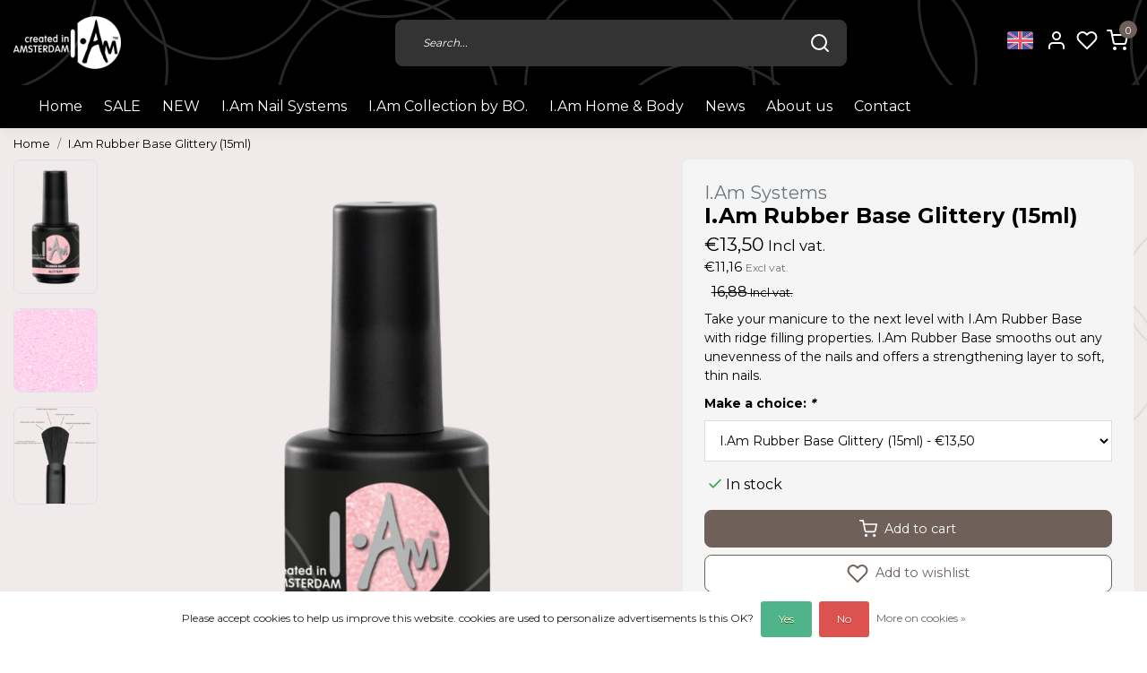

--- FILE ---
content_type: text/html;charset=utf-8
request_url: https://www.iamnailsystems.com/en/iam-rubber-base-glittery-15ml.html
body_size: 17776
content:
<!DOCTYPE html>
<html lang="en">
<head>
  <!--
    Dynamic Theme
    Theme by InStijl Media
    https://www.instijlmedia.nl
    
    If you are interested in our special offers or some customizaton, please contact us at support@instijlmedia.nl.
    -->
  <title>I.Am Rubber Base Glittery (15ml)</title>
  <meta name="description" content="Take your manicure to the next level with I.Am Rubber Base with ridge filling properties. I.Am Rubber Base smooths out any unevenness of the nails and offers..." />
  <meta name="keywords" content="I.Am, Systems, I.Am, Rubber, Base, Glittery, (15ml)" />
  <meta http-equiv="X-UA-Compatible" content="IE=Edge">
  <meta name="viewport" content="width=device-width">
  <meta name="apple-mobile-web-app-capable" content="yes">
  <meta name="apple-mobile-web-app-status-bar-style" content="black">
  <link rel="shortcut icon" href="https://cdn.webshopapp.com/shops/332479/themes/178415/v/1488793/assets/favicon.ico?20221228150055" type="image/x-icon" />
  <meta property="og:title" content="I.Am Rubber Base Glittery (15ml)">
  <meta property="og:type" content="website">
  <meta property="og:description" content="Take your manicure to the next level with I.Am Rubber Base with ridge filling properties. I.Am Rubber Base smooths out any unevenness of the nails and offers...">
  <meta property="og:site_name" content="Iamnailsystems.com">
  <meta property="og:url" content="https://www.iamnailsystems.com/">
    <meta property="og:image" content="https://cdn.webshopapp.com/shops/332479/files/401765292/image.jpg">
  <meta property="og:image:width" content="1000px" />
  <meta property="og:image:height" content="525px" />
  	<link rel="preconnect" href="//ajax.googleapis.com">
	<link rel="preconnect" href="//cdn.webshopapp.com/">
	<link rel="preconnect" href="//cdn.webshopapp.com/">	
	<link rel="preconnect" href="//fonts.googleapis.com">
	<link rel="preconnect" href="//fonts.gstatic.com" crossorigin>
  <link rel="dns-prefetch" href="//ajax.googleapis.com">
	<link rel="dns-prefetch" href="//cdn.webshopapp.com/">
	<link rel="dns-prefetch" href="//cdn.webshopapp.com/">	
	<link rel="dns-prefetch" href="//fonts.googleapis.com">
	<link rel="dns-prefetch" href="//fonts.gstatic.com" crossorigin>
  <!-- Theme fonts -->
  <link href="//fonts.googleapis.com/css?family=Montserrat:400,300,600,700" rel="preload" as="style">
    <link href="//fonts.googleapis.com/css?family=Montserrat:400,300,600,700" rel="stylesheet">
	<!-- Theme CSS -->
  <link rel="stylesheet" href="https://cdn.webshopapp.com/shops/332479/themes/178415/assets/css-bootstrap.css?20260121110423" />
  <link rel="stylesheet" href="https://cdn.webshopapp.com/shops/332479/themes/178415/assets/css-owl-carousel.css?20260121110423" />
  <link rel="stylesheet" href="https://cdn.webshopapp.com/shops/332479/themes/178415/assets/style.css?20260121110423" />
  <link rel="stylesheet" href="https://cdn.webshopapp.com/shops/332479/themes/178415/assets/settings.css?20260121110423" />
  <script src="https://cdn.webshopapp.com/shops/332479/themes/178415/assets/js-jquery.js?20260121110423"></script>
  <!-- Google Tag Manager -->
      <meta charset="utf-8"/>
<!-- [START] 'blocks/head.rain' -->
<!--

  (c) 2008-2026 Lightspeed Netherlands B.V.
  http://www.lightspeedhq.com
  Generated: 21-01-2026 @ 18:12:33

-->
<link rel="canonical" href="https://www.iamnailsystems.com/en/iam-rubber-base-glittery-15ml.html"/>
<link rel="alternate" href="https://www.iamnailsystems.com/en/index.rss" type="application/rss+xml" title="New products"/>
<link href="https://cdn.webshopapp.com/assets/cookielaw.css?2025-02-20" rel="stylesheet" type="text/css"/>
<meta name="robots" content="noodp,noydir"/>
<meta name="google-site-verification" content="heFMepRGmjpGrfgYPCI8YE3trIOv3e_CCnz242NzaYU"/>
<meta name="google-site-verification" content="qB_54MiR-Y9mTHgOgy_pmXEjsFsMKfsSeDI_-kMDbMc"/>
<meta property="og:url" content="https://www.iamnailsystems.com/en/iam-rubber-base-glittery-15ml.html?source=facebook"/>
<meta property="og:site_name" content="Iamnailsystems.com"/>
<meta property="og:title" content="I.Am Rubber Base Glittery (15ml)"/>
<meta property="og:description" content="Take your manicure to the next level with I.Am Rubber Base with ridge filling properties. I.Am Rubber Base smooths out any unevenness of the nails and offers..."/>
<meta property="og:image" content="https://cdn.webshopapp.com/shops/332479/files/401765292/iam-systems-iam-rubber-base-glittery-15ml.jpg"/>
<script>
<!-- Google Tag Manager -->
<script>(function(w,d,s,l,i){w[l]=w[l]||[];w[l].push({'gtm.start':
new Date().getTime(),event:'gtm.js'});var f=d.getElementsByTagName(s)[0],
j=d.createElement(s),dl=l!='dataLayer'?'&l='+l:'';j.async=true;j.src=
'https://www.googletagmanager.com/gtm.js?id='+i+dl;f.parentNode.insertBefore(j,f);
})(window,document,'script','dataLayer','GTM-NVQJ438');</script>
<!-- End Google Tag Manager -->
</script>
<!--[if lt IE 9]>
<script src="https://cdn.webshopapp.com/assets/html5shiv.js?2025-02-20"></script>
<![endif]-->
<!-- [END] 'blocks/head.rain' -->
</head>
  
<body class="body osx webkit">
    <div id="wrapper" class="wrapper">
    <!-- Template -->
        <style>.header-inner{background-image:url(https://cdn.webshopapp.com/shops/332479/themes/178415/assets/img-cirkels-header.png?20260121110423)}</style>
<header id="header" class="header-black nav-theme sticky-top">
  <div class="header-inner bg-header text-header">
    <div class="container-ism">
      <div class="row">
                <div class="col-6 col-lg-4 pr-0 order-xl-1">
          <div class="logo d-flex  justify-content-start align-items-center h-100">
            <a href="" title="" onclick="mobileNav($(this));return false;" id="resNavOpener" class="link link-menu text-center text-header mr-2 d-xl-none d-block" data-target="#overlayNavigation">
              <div class="menu-icon">
              <span class="fa fa-bars" data-feather="menu" aria-hidden="true"></span>
              </div>
            </a>
            <a href="https://www.iamnailsystems.com/en/" title="Iamnailsystems.com">
              <img src="https://cdn.webshopapp.com/shops/332479/themes/178415/v/1021473/assets/img-logo.png?20211206155414" alt="Iamnailsystems.com" class="img-logo img-fluid">
            </a>
          </div>
        </div>
        <div class="col-1 col-lg-5 w-100 d-lg-block d-none justify-content-center align-self-center order-xl-2">
                    <div id="search">
            <form role="search" action="https://www.iamnailsystems.com/en/search/" method="get" id="formSearch" class="d-md-block d-none position-relative"  data-search-type="desktop">
               <div class="search-theme black input-group-append btn-shortrounded align-items-center">
                  <input type="search" class="form-control border-squared-right border-0 py-3 h-auto focus-0" autocomplete="off" placeholder="Search..." value="" name="q" id="search-input" data-device="desktop">
                  <a href="" class="btn btn-theme border-squared-left mb-0 p-0 px-3" type="submit" title="Zoeken" onclick="$('#formSearch').submit();">
                    <i class="fa fa-search" data-feather="search"></i>
                  </a>
               </div>
              <div class="autocomplete hide">
                                  <div class="search-title-box text-body all text-center py-2 px-3">
                    <span>All categories <i><em>(0)</em></i></span>
                 </div>
                <div class="products products-livesearch row px-3 mb-3 clearfix"></div>
                <div class="notfound hide p-3">No products found...</div>
                <div class="more px-3 mb-3 clear">
                  <a class="btn btn-secondary btn-sm result-btn livesearch" href="https://www.iamnailsystems.com/en/search/">
                    <span>View all results</span>
                  </a>
                </div>
              </div>
            </form>
          </div>
                            </div>
        <div class="col-6 col-lg-3 order-3">
          <div class="d-inline-block h-100 float-right">
                        <div class="header-search d-lg-none d-inline-block h-100">
              <button class="btn-search btn-nav border-0 p-0 m-0 h-100 bg-header text-header focus-0" onclick="mobileNav($(this));return false;" data-target="#overlaySearch">
                <i class="fa fa-lg fa-search" aria-hidden="true" data-feather="search"></i>
              </button>
            </div>
                        <div class="header-user header-languages d-none h-100">
              <div class="dropdown">
                <button class="btn-user btn-nav border-0 p-0 m-0 h-100 text-header focus-0" onclick="mobileNav($(this));return false;" data-target="#overlayUser">
                        							      						      							                  	<span class="flag flag-en"></span>
                  	      						                </button>
            	</div>
            </div>
                        <div class="header-user d-inline-block h-100">
              <button class="btn-user btn-nav border-0 p-0 m-0 h-100 text-header focus-0" onclick="mobileNav($(this));return false;" data-target="#overlayUser">
                <i class="fa fa-lg fa-user-o" aria-hidden="true" data-feather="user"></i>
              </button>
            </div>
                        <div class="header-heart d-inline-block h-100">
              <a href="https://www.iamnailsystems.com/en/account/wishlist/" class="btn-heart btn-nav border-0 p-0 m-0 h-100 text-header focus-0">
                <i class="fa fa-lg fa-heart-o" aria-hidden="true" data-feather="heart"></i>
              </a>
            </div>
                        <div class="header-cart d-inline-block h-100">
              <button class="btn-user btn-nav border-0 p-0 m-0 h-100 text-header focus-0 position-relative" onclick="mobileNav($(this));return false;" data-target="#overlayCart">
                <i class="fa fa-lg fa-shopping-cart" aria-hidden="true" data-feather="shopping-cart"></i>
                <span class="cart-count">0</span>
              </button>
            </div>
          </div>
        </div>

      </div>
    </div>
  </div>
            <nav id="megamenu" class="navbar navbar-expand-lg bg-navbar text-navbar py-0 d-xl-block d-none">
  <div class="container-ism">
    <div class="ism-mainnav">
      <ul class="nav mr-auto">
                        <li class="nav-item item  categories"><a href="https://www.iamnailsystems.com/nl/" class="nav-link">Home</a></li>
                          <li class="nav-item item  categories">
            <a href="https://www.iamnailsystems.com/en/sale/" class="nav-link">SALE</a>
                    	</li>
                          <li class="nav-item item  categories">
            <a href="https://www.iamnailsystems.com/en/new/" class="nav-link">NEW</a>
                                    <div class="subnav ism-dropdown">
                            	              	              	                                                              <ul class="subnav-col list-unstyled m-3">
                                          <li class="subitem">
                        <a href="https://www.iamnailsystems.com/en/new/gel-polish/" title="Gel Polish">Gel Polish</a>
                                              </li>
                                          <li class="subitem">
                        <a href="https://www.iamnailsystems.com/en/new/cat-eye/" title="Cat Eye">Cat Eye</a>
                                              </li>
                                          <li class="subitem">
                        <a href="https://www.iamnailsystems.com/en/new/collections/" title="Collections">Collections</a>
                                              </li>
                                      </ul>
                              	            	            </div>
                    	</li>
                          <li class="nav-item item  categories">
            <a href="https://www.iamnailsystems.com/en/iam-nail-systems-11216633/" class="nav-link">I.Am Nail Systems</a>
                                    <div class="subnav ism-megamenu">
                            	                            <div class="container-ism d-flex position-relative">                                  <ul class="subnav-col list-unstyled m-3">
                                          <li class="subitem">
                        <a href="https://www.iamnailsystems.com/en/iam-nail-systems-11216633/soak-off-gel-polish-system/" title="Soak Off Gel Polish System">Soak Off Gel Polish System</a>
                                                <ul class="subsubnav list-unstyled p-0 m-0">
                                                     <li class="subsubitem active">
                    <a href="https://www.iamnailsystems.com/en/iam-nail-systems-11216633/soak-off-gel-polish-system/new-colors/" title="New colors">New colors</a></li>
                                                     <li class="subsubitem">
                    <a href="https://www.iamnailsystems.com/en/iam-nail-systems-11216633/soak-off-gel-polish-system/gel-polish-essentials/" title="Gel Polish Essentials">Gel Polish Essentials</a></li>
                                                     <li class="subsubitem">
                    <a href="https://www.iamnailsystems.com/en/iam-nail-systems-11216633/soak-off-gel-polish-system/gel-polish-7ml/" title="Gel Polish 7ml">Gel Polish 7ml</a></li>
                                                     <li class="subsubitem">
                    <a href="https://www.iamnailsystems.com/en/iam-nail-systems-11216633/soak-off-gel-polish-system/gel-polish-15ml/" title="Gel Polish 15ml">Gel Polish 15ml</a></li>
                                                     <li class="subsubitem">
                    <a href="https://www.iamnailsystems.com/en/iam-nail-systems-11216633/soak-off-gel-polish-system/gel-polish-collection/" title="Gel Polish Collection">Gel Polish Collection</a></li>
                                                                            </ul>
                                              </li>
                                          <li class="subitem">
                        <a href="https://www.iamnailsystems.com/en/iam-nail-systems-11216633/dual-forms/" title="Dual Forms">Dual Forms</a>
                                              </li>
                                          <li class="subitem">
                        <a href="https://www.iamnailsystems.com/en/iam-nail-systems-11216633/acrygel/" title="Acrygel">Acrygel</a>
                                                <ul class="subsubnav list-unstyled p-0 m-0">
                                                     <li class="subsubitem active">
                    <a href="https://www.iamnailsystems.com/en/iam-nail-systems-11216633/acrygel/acrygel/" title="Acrygel">Acrygel</a></li>
                                                     <li class="subsubitem">
                    <a href="https://www.iamnailsystems.com/en/iam-nail-systems-11216633/acrygel/liquids/" title="Liquids">Liquids</a></li>
                                                     <li class="subsubitem">
                    <a href="https://www.iamnailsystems.com/en/iam-nail-systems-11216633/acrygel/acrygel-essentials/" title="Acrygel Essentials ">Acrygel Essentials </a></li>
                                                                            </ul>
                                              </li>
                                      </ul>
                                  <ul class="subnav-col list-unstyled m-3">
                                          <li class="subitem">
                        <a href="https://www.iamnailsystems.com/en/iam-nail-systems-11216633/acryl-system/" title="Acryl System">Acryl System</a>
                                                <ul class="subsubnav list-unstyled p-0 m-0">
                                                     <li class="subsubitem active">
                    <a href="https://www.iamnailsystems.com/en/iam-nail-systems-11216633/acryl-system/acryl-liquid/" title="Acryl Liquid">Acryl Liquid</a></li>
                                                     <li class="subsubitem">
                    <a href="https://www.iamnailsystems.com/en/iam-nail-systems-11216633/acryl-system/acryl-powder/" title="Acryl Powder">Acryl Powder</a></li>
                                                     <li class="subsubitem">
                    <a href="https://www.iamnailsystems.com/en/iam-nail-systems-11216633/acryl-system/acryl-kits/" title="Acryl Kits">Acryl Kits</a></li>
                                                                            </ul>
                                              </li>
                                          <li class="subitem">
                        <a href="https://www.iamnailsystems.com/en/iam-nail-systems-11216633/brush-builder-system/" title="Brush Builder System">Brush Builder System</a>
                                                <ul class="subsubnav list-unstyled p-0 m-0">
                                                     <li class="subsubitem active">
                    <a href="https://www.iamnailsystems.com/en/iam-nail-systems-11216633/brush-builder-system/brush-builder-kits/" title="Brush Builder Kits">Brush Builder Kits</a></li>
                                                     <li class="subsubitem">
                    <a href="https://www.iamnailsystems.com/en/iam-nail-systems-11216633/brush-builder-system/brush-builder/" title="Brush Builder">Brush Builder</a></li>
                                                                            </ul>
                                              </li>
                                          <li class="subitem">
                        <a href="https://www.iamnailsystems.com/en/iam-nail-systems-11216633/builder-gel-system/" title="Builder Gel System">Builder Gel System</a>
                                                <ul class="subsubnav list-unstyled p-0 m-0">
                                                     <li class="subsubitem active">
                    <a href="https://www.iamnailsystems.com/en/iam-nail-systems-11216633/builder-gel-system/builder-gel-kits/" title="Builder Gel Kits">Builder Gel Kits</a></li>
                                                     <li class="subsubitem">
                    <a href="https://www.iamnailsystems.com/en/iam-nail-systems-11216633/builder-gel-system/builder-gel/" title="Builder Gel">Builder Gel</a></li>
                                                                            </ul>
                                              </li>
                                      </ul>
                                  <ul class="subnav-col list-unstyled m-3">
                                          <li class="subitem">
                        <a href="https://www.iamnailsystems.com/en/iam-nail-systems-11216633/desinfection-removers-cleaners/" title="Desinfection/Removers/Cleaners">Desinfection/Removers/Cleaners</a>
                                              </li>
                                          <li class="subitem">
                        <a href="https://www.iamnailsystems.com/en/iam-nail-systems-11216633/electrical-devices/" title="Electrical Devices">Electrical Devices</a>
                                              </li>
                                          <li class="subitem">
                        <a href="https://www.iamnailsystems.com/en/iam-nail-systems-11216633/fiab/" title="FIAB">FIAB</a>
                                              </li>
                                      </ul>
                                  <ul class="subnav-col list-unstyled m-3">
                                          <li class="subitem">
                        <a href="https://www.iamnailsystems.com/en/iam-nail-systems-11216633/fiber-gel-system/" title="Fiber Gel System">Fiber Gel System</a>
                                                <ul class="subsubnav list-unstyled p-0 m-0">
                                                     <li class="subsubitem active">
                    <a href="https://www.iamnailsystems.com/en/iam-nail-systems-11216633/fiber-gel-system/fiber-gel-kits/" title="Fiber Gel Kits">Fiber Gel Kits</a></li>
                                                     <li class="subsubitem">
                    <a href="https://www.iamnailsystems.com/en/iam-nail-systems-11216633/fiber-gel-system/fiber-gel/" title="Fiber Gel">Fiber Gel</a></li>
                                                                            </ul>
                                              </li>
                                          <li class="subitem">
                        <a href="https://www.iamnailsystems.com/en/iam-nail-systems-11216633/glue/" title="Glue">Glue</a>
                                              </li>
                                          <li class="subitem">
                        <a href="https://www.iamnailsystems.com/en/iam-nail-systems-11216633/brushes-instruments/" title="Brushes &amp; Instruments">Brushes &amp; Instruments</a>
                                              </li>
                                      </ul>
                                  <ul class="subnav-col list-unstyled m-3">
                                          <li class="subitem">
                        <a href="https://www.iamnailsystems.com/en/iam-nail-systems-11216633/prep-products/" title="Prep Products">Prep Products</a>
                                              </li>
                                          <li class="subitem">
                        <a href="https://www.iamnailsystems.com/en/iam-nail-systems-11216633/nail-art/" title="Nail Art">Nail Art</a>
                                              </li>
                                          <li class="subitem">
                        <a href="https://www.iamnailsystems.com/en/iam-nail-systems-11216633/rubber-base-system/" title="Rubber Base System">Rubber Base System</a>
                                                <ul class="subsubnav list-unstyled p-0 m-0">
                                                     <li class="subsubitem active">
                    <a href="https://www.iamnailsystems.com/en/iam-nail-systems-11216633/rubber-base-system/rubber-base-kits/" title="Rubber Base Kits">Rubber Base Kits</a></li>
                                                     <li class="subsubitem">
                    <a href="https://www.iamnailsystems.com/en/iam-nail-systems-11216633/rubber-base-system/rubber-base/" title="Rubber Base">Rubber Base</a></li>
                                                                            </ul>
                                              </li>
                                      </ul>
                              	                <div class="menu-close">
                  <a href=" " title="" onclick="closeMenu();return false;">
                  	<i class="fa fa-close close" data-feather="x"></i>
                  </a>
                </div>
              	            	</div>            </div>
                    	</li>
                          <li class="nav-item item  categories">
            <a href="https://www.iamnailsystems.com/en/iam-collection-by-bo/" class="nav-link">I.Am Collection by BO.</a>
                                    <div class="subnav ism-megamenu">
                            	                            <div class="container-ism d-flex position-relative">                                  <ul class="subnav-col list-unstyled m-3">
                                          <li class="subitem">
                        <a href="https://www.iamnailsystems.com/en/iam-collection-by-bo/soak-off-gel-polish-system/" title="Soak Off Gel Polish System">Soak Off Gel Polish System</a>
                                                <ul class="subsubnav list-unstyled p-0 m-0">
                                                     <li class="subsubitem active">
                    <a href="https://www.iamnailsystems.com/en/iam-collection-by-bo/soak-off-gel-polish-system/gel-polish-15ml/" title="Gel Polish 15ml">Gel Polish 15ml</a></li>
                                                     <li class="subsubitem">
                    <a href="https://www.iamnailsystems.com/en/iam-collection-by-bo/soak-off-gel-polish-system/gel-polish-collections/" title="Gel Polish Collections">Gel Polish Collections</a></li>
                                                     <li class="subsubitem">
                    <a href="https://www.iamnailsystems.com/en/iam-collection-by-bo/soak-off-gel-polish-system/cat-eye/" title="Cat Eye">Cat Eye</a></li>
                                                     <li class="subsubitem">
                    <a href="https://www.iamnailsystems.com/en/iam-collection-by-bo/soak-off-gel-polish-system/cat-eye-collections/" title="Cat Eye Collections">Cat Eye Collections</a></li>
                                                                            </ul>
                                              </li>
                                      </ul>
                                  <ul class="subnav-col list-unstyled m-3">
                                          <li class="subitem">
                        <a href="https://www.iamnailsystems.com/en/iam-collection-by-bo/salon-speed-systeem/" title="Salon Speed Systeem">Salon Speed Systeem</a>
                                                <ul class="subsubnav list-unstyled p-0 m-0">
                                                     <li class="subsubitem active">
                    <a href="https://www.iamnailsystems.com/en/iam-collection-by-bo/salon-speed-systeem/soakable-builder-gel/" title="Soakable Builder Gel">Soakable Builder Gel</a></li>
                                                     <li class="subsubitem">
                    <a href="https://www.iamnailsystems.com/en/iam-collection-by-bo/salon-speed-systeem/salon-speed-tips/" title="Salon Speed Tips">Salon Speed Tips</a></li>
                                                                            </ul>
                                              </li>
                                      </ul>
                                  <ul class="subnav-col list-unstyled m-3">
                                          <li class="subitem">
                        <a href="https://www.iamnailsystems.com/en/iam-collection-by-bo/electrical-appliances/" title="Electrical Appliances">Electrical Appliances</a>
                                              </li>
                                      </ul>
                              	                <div class="menu-close">
                  <a href=" " title="" onclick="closeMenu();return false;">
                  	<i class="fa fa-close close" data-feather="x"></i>
                  </a>
                </div>
              	            	</div>            </div>
                    	</li>
                          <li class="nav-item item  categories">
            <a href="https://www.iamnailsystems.com/en/iam-home-body/" class="nav-link">I.Am Home &amp; Body</a>
                                    <div class="subnav ism-megamenu">
                            	                            <div class="container-ism d-flex position-relative">                                  <ul class="subnav-col list-unstyled m-3">
                                          <li class="subitem">
                        <a href="https://www.iamnailsystems.com/en/iam-home-body/scents/" title="Scents">Scents</a>
                                                <ul class="subsubnav list-unstyled p-0 m-0">
                                                     <li class="subsubitem active">
                    <a href="https://www.iamnailsystems.com/en/iam-home-body/scents/black-energy/" title=" Black Energy"> Black Energy</a></li>
                                                     <li class="subsubitem">
                    <a href="https://www.iamnailsystems.com/en/iam-home-body/scents/blushing-bloom/" title="Blushing Bloom">Blushing Bloom</a></li>
                                                     <li class="subsubitem">
                    <a href="https://www.iamnailsystems.com/en/iam-home-body/scents/rose-bliss/" title="Rose Bliss">Rose Bliss</a></li>
                                                                            </ul>
                                              </li>
                                      </ul>
                                  <ul class="subnav-col list-unstyled m-3">
                                          <li class="subitem">
                        <a href="https://www.iamnailsystems.com/en/iam-home-body/gift-sets/" title="Gift Sets">Gift Sets</a>
                                              </li>
                                      </ul>
                                  <ul class="subnav-col list-unstyled m-3">
                                          <li class="subitem">
                        <a href="https://www.iamnailsystems.com/en/iam-home-body/iam-home-12655021/" title="I.Am Home">I.Am Home</a>
                                                <ul class="subsubnav list-unstyled p-0 m-0">
                                                     <li class="subsubitem active">
                    <a href="https://www.iamnailsystems.com/en/iam-home-body/iam-home-12655021/room-spray/" title="Room Spray">Room Spray</a></li>
                                                                            </ul>
                                              </li>
                                      </ul>
                                  <ul class="subnav-col list-unstyled m-3">
                                          <li class="subitem">
                        <a href="https://www.iamnailsystems.com/en/iam-home-body/iam-body/" title="I.Am Body">I.Am Body</a>
                                                <ul class="subsubnav list-unstyled p-0 m-0">
                                                     <li class="subsubitem active">
                    <a href="https://www.iamnailsystems.com/en/iam-home-body/iam-body/body-cream/" title="Body Cream">Body Cream</a></li>
                                                     <li class="subsubitem">
                    <a href="https://www.iamnailsystems.com/en/iam-home-body/iam-body/body-scrub/" title="Body Scrub">Body Scrub</a></li>
                                                     <li class="subsubitem">
                    <a href="https://www.iamnailsystems.com/en/iam-home-body/iam-body/deodorant/" title="Deodorant">Deodorant</a></li>
                                                     <li class="subsubitem">
                    <a href="https://www.iamnailsystems.com/en/iam-home-body/iam-body/hand-wash/" title="Hand Wash">Hand Wash</a></li>
                                                     <li class="subsubitem">
                    <a href="https://www.iamnailsystems.com/en/iam-home-body/iam-body/shower-gel/" title="Shower Gel">Shower Gel</a></li>
                                                     <li class="subsubitem">
                    <a href="https://www.iamnailsystems.com/en/iam-home-body/iam-body/shower-foam/" title="Shower Foam">Shower Foam</a></li>
                                                                              <li class="subsubitem">
                            <a href="https://www.iamnailsystems.com/en/iam-home-body/iam-body/" title="I.Am Body" class="btn-link">View all</a>
                          </li>
                                                  </ul>
                                              </li>
                                      </ul>
                              	                <div class="menu-close">
                  <a href=" " title="" onclick="closeMenu();return false;">
                  	<i class="fa fa-close close" data-feather="x"></i>
                  </a>
                </div>
              	            	</div>            </div>
                    	</li>
                          <li class="nav-item item  categories">
            <a href="https://www.iamnailsystems.com/en/news/" class="nav-link">News</a>
                    	</li>
                                        <li class="nav-item item ">
          <a href="https://www.iamnailsystems.com/en/service/about/" title="About us" class="nav-link">About us</a>
        </li>
                                <li class="nav-item item ">
          <a href="https://www.iamnailsystems.com/nl/service/" title="Contact" class="nav-link">Contact</a>
        </li>
                      </ul>
    </div>
  </div>
</nav>      </header>    	<div class="ism-messages">
      	    	</div>
          		<!-- PRODUCT META -->
<div itemscope itemtype="http://schema.org/Product">
  <meta itemprop="name" content="I.Am Systems I.Am Rubber Base Glittery (15ml)">
  <meta itemprop="url" content="https://www.iamnailsystems.com/en/iam-rubber-base-glittery-15ml.html">
 	<meta itemprop="brand" content="I.Am Systems" />  <meta itemprop="description" content="Take your manicure to the next level with I.Am Rubber Base with ridge filling properties. I.Am Rubber Base smooths out any unevenness of the nails and offers a strengthening layer to soft, thin nails." />  <meta itemprop="image" content="https://cdn.webshopapp.com/shops/332479/files/401765292/300x300x2/iam-systems-iam-rubber-base-glittery-15ml.jpg" />  
  <meta itemprop="gtin13" content="1116084022599" />  <meta itemprop="mpn" content="1312114006" />  <meta itemprop="sku" content="0" />  
  <div itemprop="offers" itemscope itemtype="http://schema.org/Offer">
    <meta itemprop="priceCurrency" content="EUR">
    <meta itemprop="price" content="13.50" />
    <meta itemprop="url" content="https://www.iamnailsystems.com/en/iam-rubber-base-glittery-15ml.html">
    <meta itemprop="priceValidUntil" content="2027-01-21" />
    <meta itemprop="itemCondition" itemtype="https://schema.org/OfferItemCondition" content="https://schema.org/NewCondition"/>
      </div>
  </div><!-- PRODUCT TEMPLATE -->
<main id="productpage" class="main pt-30px pt-0">
  <div class="container-ism">  <nav class="d-inline-block" aria-label="breadcrumb">
    <ol class="breadcrumb bg-transparent d-flex px-0 py-2 mb-0">
      <li class="breadcrumb-item small"><a href="https://www.iamnailsystems.com/en/" title="Home" class="text-body">Home</a></li>
            <li class="breadcrumb-item small active"><a href="https://www.iamnailsystems.com/en/iam-rubber-base-glittery-15ml.html" title="I.Am Rubber Base Glittery (15ml)" class="text-theme">I.Am Rubber Base Glittery (15ml)</a></li>
          </ol>
  </nav>
</div>          <div class="product-top">
  <div class="product-dropdown">
    <div class="container-ism">
      <div class="product-dropdown-wrap row justify-content-between align-items-center">
        <div class="product-dropdown-info d-flex align-items-center col-xl-8 col-md-6 col-12">
          <div class="product-dropdown-thumb">
          	<img src="https://cdn.webshopapp.com/shops/332479/files/401765292/65x65x2/iam-systems-iam-rubber-base-glittery-15ml.jpg" alt="I.Am Systems I.Am Rubber Base Glittery (15ml)" class="product-thumbnail" />
        	</div>
          <div class="product-details ml-2">
            <strong class="product-title font-weight-bold" itemprop="name" content="I.Am Systems I.Am Rubber Base Glittery (15ml)">I.Am Rubber Base Glittery (15ml)</strong>
            <div class="price price-offer">
                <span class="price-old line-through">€16,88</span>                <strong class="price-new">€13,50</strong>
                             </div>
          </div>
        </div>
        <div class="product-dropdown-cart d-flex justify-lg-content-end justify-content-between text-right my-lg-0 my-2 col-xl-4 col-md-6 col-12">
          <a href="javascript:;" onclick="$('#product_configure_form').submit();" class="btn btn-incart btn-darken btn-shortrounded btn-block btn-shoppingcart no-effect" title="Add to cart">
            <span class="text">Add to cart</span>
                        <span class="icon d-lg-inline-block d-none"><i class="fa fa-shopping-cart"></i></span>
                      </a>
                    <a href="https://www.iamnailsystems.com/en/account/wishlistAdd/130181713/?variant_id=258057323" title="Add to wishlist" class="btn btn-wishlist text-body bg-white btn-darken btn-shortrounded btn-block mt-0 ml-2 mb-0">
                        <span class="icon d-lg-inline-block d-none">
            <i class="fa fa-heart-o mr-1" data-feather="heart" aria-hidden="true" height="18" width="18"></i></span> 
                        Add to wishlist
          </a>
                  </div>
      </div>
    </div>
  </div>
  <div class="container-ism">
      <div class="product-top">
        <div class="row">
        <!-- Tablet & PC Image slider -->  
                <div class="col-md-6 col-xl-7 d-none d-sm-block">
          <div class="ism-product-slider sticky">
                        <div class="row">
                <div class="order-2 order-xl-1 col-md-12 col-xl-2">
                  <div class="ism-thumb-row row">
                                        <div class="ism-thumb col-md-4 col-xl-12 mb-3">
                      <a data-image-id="401765292" class="active">
                                                <img src=" " data-src="https://cdn.webshopapp.com/shops/332479/files/401765292/174x174x3/iam-rubber-base-glittery-15ml.jpg" title="I.Am Rubber Base Glittery (15ml)" alt="I.Am Rubber Base Glittery (15ml)" class="lazy img-fluid btn-shortrounded border cursor-hover"/>
                                              </a>
                    </div>
                                        <div class="ism-thumb col-md-4 col-xl-12 mb-3">
                      <a data-image-id="401765294">
                                                <img src=" " data-src="https://cdn.webshopapp.com/shops/332479/files/401765294/174x174x3/iam-rubber-base-glittery-15ml.jpg" title="I.Am Rubber Base Glittery (15ml)" alt="I.Am Rubber Base Glittery (15ml)" class="lazy img-fluid btn-shortrounded border cursor-hover"/>
                                              </a>
                    </div>
                                        <div class="ism-thumb col-md-4 col-xl-12 mb-3">
                      <a data-image-id="403526711">
                                                <img src=" " data-src="https://cdn.webshopapp.com/shops/332479/files/403526711/174x174x3/iam-rubber-base-glittery-15ml.jpg" title="I.Am Rubber Base Glittery (15ml)" alt="I.Am Rubber Base Glittery (15ml)" class="lazy img-fluid btn-shortrounded border cursor-hover"/>
                                              </a>
                    </div>
                                      </div>
                </div>
                                
                              <div class="order-1 order-xl-2 col-md-12 col-xl-10 mb-5 mb-xl-0 pr-xl-4">
                                <div class="ism-product-images">
                                        <div class="item text-center">
                      <a href="https://cdn.webshopapp.com/shops/332479/files/401765292/iam-rubber-base-glittery-15ml.jpg" data-fancybox="gallery" class="position-relative  first" data-image-id="401765292">
                                                <img src=" " data-src="https://cdn.webshopapp.com/shops/332479/files/401765292/642x642x3/iam-rubber-base-glittery-15ml.jpg" title="I.Am Rubber Base Glittery (15ml)" alt="I.Am Rubber Base Glittery (15ml)" class="lazy img-fluid btn-shortrounded">
                                                <div class="enlarge text-body small text-md-right text-center"><i class="fa fa-search-plus" aria-hidden="true"></i><span class="pl-2">Enlarge image</span></div>
                      </a>
                    </div>
                                        <div class="item text-center">
                      <a href="https://cdn.webshopapp.com/shops/332479/files/401765294/iam-rubber-base-glittery-15ml.jpg" data-fancybox="gallery" class="position-relative " data-image-id="401765294">
                                                <img src=" " data-src="https://cdn.webshopapp.com/shops/332479/files/401765294/642x642x3/iam-rubber-base-glittery-15ml.jpg" title="I.Am Rubber Base Glittery (15ml)" alt="I.Am Rubber Base Glittery (15ml)" class="lazy img-fluid btn-shortrounded">
                                                <div class="enlarge text-body small text-md-right text-center"><i class="fa fa-search-plus" aria-hidden="true"></i><span class="pl-2">Enlarge image</span></div>
                      </a>
                    </div>
                                        <div class="item text-center">
                      <a href="https://cdn.webshopapp.com/shops/332479/files/403526711/iam-rubber-base-glittery-15ml.jpg" data-fancybox="gallery" class="position-relative " data-image-id="403526711">
                                                <img src=" " data-src="https://cdn.webshopapp.com/shops/332479/files/403526711/642x642x3/iam-rubber-base-glittery-15ml.jpg" title="I.Am Rubber Base Glittery (15ml)" alt="I.Am Rubber Base Glittery (15ml)" class="lazy img-fluid btn-shortrounded">
                                                <div class="enlarge text-body small text-md-right text-center"><i class="fa fa-search-plus" aria-hidden="true"></i><span class="pl-2">Enlarge image</span></div>
                      </a>
                    </div>
                                        </div>  
                    <div class="d-flex justify-content-center align-items-center">
                 
                </div>
              </div>
            </div>
                  </div>
        </div>
                          <div class="col-md-6 col-xl-5">
            <div class="row">
              <div class="col-md-12">
                <div class="product-cart-details bg-light btn-shortrounded p-3 p-md-4 mb-3 clearfix">
                  <div class="product-title">
                  <span class="brand-title h5 text-muted d-inline-block align-middle mr-2">I.Am Systems</span>                  <h1 class="product-title h4 font-weight-bold mb-0">I.Am Rubber Base Glittery (15ml)</h1>
                </div>
                                  <div id="productPrice" class="mb-2">
                    <div class="product-price">
  <div class="d-block">
          <div class="d-flex flex-column">
    <span class="price-new d-inline-block">€13,50<span class="small"> Incl vat.</span></span>
    <span class="price-new d-inline-block text-muted">€11,16<span class="small text-muted pl-1">Excl vat.</span></span>
    </div>
    
    <div class="pl-md-2 d-inline-block"><del>16,88<span class="small"> Incl vat.</span></del></div>
      </div>
</div>
<div class="product-shipping-cost text-muted">
	  </div>                  </div>
                 	                                    <div class="product-description">
                  	<p class="small-xs mb-2">Take your manicure to the next level with I.Am Rubber Base with ridge filling properties. I.Am Rubber Base smooths out any unevenness of the nails and offers a strengthening layer to soft, thin nails.</p>
                  </div>
                  									                                    <form action="https://www.iamnailsystems.com/en/cart/add/258057323/" id="product_configure_form" method="post">  
                    <div class="product-custom mb-3 d-none">
                                            	                        <input type="hidden" name="bundle_id" id="product_configure_bundle_id" value="">
<div class="product-configure">
  <div class="product-configure-variants"  aria-label="Select an option of the product. This will reload the page to show the new option." role="region">
    <label for="product_configure_variants">Make a choice: <em aria-hidden="true">*</em></label>
    <select name="variant" id="product_configure_variants" onchange="document.getElementById('product_configure_form').action = 'https://www.iamnailsystems.com/en/product/variants/130181713/'; document.getElementById('product_configure_form').submit();" aria-required="true">
      <option value="258057323" selected="selected">I.Am Rubber Base Glittery (15ml) - €13,50</option>
    </select>
    <div class="product-configure-clear"></div>
  </div>
</div>

                                          </div>
                    <div class="delivery-stock mb-3 align-items-center">
                        <div class="stock d-inline-block align-middle mr-1">
                                                                              <div class="in-stock d-inline-flex align-items-center"><i data-feather="check" height="18" class="fa fa-check text-success"></i>In stock</div>
                                                                                                  </div>
                                          </div>
                  	                    <div class="mt-3 d-flex">
                    	<div class="d-block w-100">
                                                <a href="javascript:;" onclick="$('#product_configure_form').submit();return false" class="btn btn-incart btn-darken btn-shortrounded d-flex align-items-center justify-content-center py-2 w-100" title="Add to cart" data-product='{"title":"I.Am Rubber Base Glittery (15ml)","price":"13,50","img":"https://cdn.webshopapp.com/shops/332479/files/401765292/220x210x2/image.jpg"}' >
                          <i class="fa fa-shopping-cart pr-1 mr-1" data-feather="shopping-cart" aria-hidden="true"></i>Add to cart
                        </a>
                                              </div>
                  	</div>
                                      <div class="col pt-2 px-0">
                    <a href="https://www.iamnailsystems.com/en/account/wishlistAdd/130181713/?variant_id=258057323" title="Add to wishlist" class="btn btn-wishlist text-body btn-block bg-white btn-darken btn-shortrounded mb-2">
                    <i class="fa fa-heart-o mr-1" data-feather="heart" aria-hidden="true"></i> Add to wishlist
                    </a>
                  </div>
                                                      </form>
                </div>
                <ul class="product-usp list-unstyled mb-0">
                  	                  	                    <!--                     <li class="py-1">
                      <i class="fa fa-check text-success" data-feather="check" height="18" aria-hidden="true"></i>
                      <strong>More information? </strong><a href="https://www.iamnailsystems.com/en/service/?message=Ik heb een vraag over dit product.&amp;subject=I.Am%20Rubber%20Base%20Glittery%20%2815ml%29#customerservice" class="text-body scroll">Contact us about this product</a>
                    </li> -->
                                     </ul>
              </div>
            </div>
          </div>
        </div>
      </div>
  </div>
</div>
<div class="product-bottom pt-lg-5 pt-2">
  <div class="container-ism">
    <div class="row">
      <div class="col-12">
        <div class="block-information">
                    <div class="block-box block-info mb-lg-3 mb-2">
            <div class="title-box h4 text-headings mb-lg-3 mb-0">
              <strong>Product description</strong>
            </div>
                        <div id="info" class="content-box show">
              <p><u><b>Product description</b></u></p>
<p>Take your manicure to the next level with I.Am Rubber Base with ridge filling properties. I.Am Rubber Base smooths out any unevenness of the nails and offers a strengthening layer to soft, thin nails. Not only does it protect the nail, it also allows the nail to grow without cracking. I.Am Rubber Base creates a flawless foundation for an easy, perfect gel polish application.</p>
<p>Beside the basic collection of 6 colors, also available in 10 HEMA FREE colors.</p>
<p><u><b>Features &amp; benefits</b></u></p>
<ul>
<li>Creates flawless foundation for gel polish applications</li>
<li>Corrects imperfections and fills ridges</li>
<li>Thicker viscosity than traditional base gel</li>
<li>Flexible</li>
<li>Great unique “rubbery” adhesion</li>
<li>Primer/Air Dry Bonder is optional</li>
<li>Easy brush on application</li>
<li>Suitable for strengthening - natural nail overlay</li>
<li>Soaks off within 5-10 min.</li>
</ul>
<p><u><b>Usage</b></u></p>
<p><b><i>For </i></b><b><i>natural nail strengthening</i></b></p>
<p>1.Prep as usual.</p>
<p>2.Apply a thin layer of I.Am Air Dry Bonder (optional).</p>
<p>3.Apply a thin base layer of an I.Am Rubber Base of your choice. Do not cure.</p>
<p>4.Apply an additional bead to the middle of the nail and guide it into place using the application brush. Cure - LED: 30-60 sec/UV: 120 sec.</p>
<p>5.Remove the sticky layer with the I.Am UV Cleanser.</p>
<p><b><i>As a base for </i></b><b><i>I.Am</i></b><b><i> Soak Off Gel Polish</i></b></p>
<p>1.Prep as usual.</p>
<p>2.Apply a thin base layer of an I.Am Rubber Base of your choice. Cure - LED: 30-60 sec/UV: 120 sec *</p>
<p>3.Apply one or two additional layers to even out surface irregularities. Cure - LED: 30-60 sec/UV: 120 sec.</p>
<p>4.Apply two coats of an I.Am Soak Off Color of your choice and cure.</p>
<p>5.Apply a coat of I.Am Soak Off No-Cleanse Brilliant Top and cure.</p>
<p>* When using an I.Am Air Dry Bonder for additional adhesion, it is not necessary to first apply a thin base layer of I.Am Rubber Base.</p>
            </div>
                                  </div>
                                                            <div class="block-box block-spec mb-lg-3 mb-2">
            <div id="code" class="content-box show">
              <table class="table table-borderless mb-0">
                <tr>
                  <td class="text border-0 p-0"><strong>Product information</strong></td>
                  <td class="border-0 p-0"></td>
                </tr>
                                <tr>
                  <td class="text-muted border-0 p-0">Brand</td>
                  <td class="border-0 p-0"><a href="https://www.iamnailsystems.com/en/brands/iam-systems/" title="I.Am Systems"><u>I.Am Systems</u></a></td>
                </tr>
                                                 <tr>
                  <td class="text-muted border-0 p-0">Article code</td>
                  <td class="border-0 p-0">1312114006</td>
                </tr>
                                                                 <tr>
                  <td class="text-muted border-0 p-0">EAN</td>
                  <td class="border-0 p-0">1116084022599</td>
                </tr>
                              </table>
            </div>
        	</div>
                </div>
                      </div>
      <div class="col-12">
            	</div>
		</div>
	</div>
</div>
  </main>          <div id="theme-contact" class="bg-contact text-contact py-3">
    <div class="container-ism pt-3 pb-2">
        <div class="row">
          <div class="col-12 col-md-12 col-lg-4">
            <form id="formNewsletter" action="https://www.iamnailsystems.com/en/account/newsletter/" method="post">
              <div class="form-group">
                <label for="formNewsletterEmail"><strong>Subscribe to our newsletter</strong></label>
                <input type="hidden" name="key" value="f3a4b3e5155f8d67ba66cd66268a027f">
                <div class="input-group-append">
                  <input type="email" name="email" id="formNewsletterEmail" class="form-control btn-shortrounded border-squared-right h-auto" aria-describedby="emailHelp" placeholder="Enter your e-mail">
                  <button type="submit" onclick="$('#formNewsletter').submit(); return false;" title="Subscribe" class="btn btn-theme btn-darken btn-shortrounded product-tag border-squared-left mb-0 p-0 px-3">Subscribe</button>
              	</div>
              </div>
            </form>
          </div>
          <div class="col-12 col-md-6 col-lg-4 col-xl pr0 pl0 d-flex justify-content-start justify-content-lg-center">
            <div class="d-flex align-items-center">
              <div class="contact-icon mr-3">
                <svg class="fa fa-user fa-lg" data-feather="user" width="32" height="32"></svg>
              </div>
              <div class="account-content">
                <a href="https://www.iamnailsystems.com/en/account/" title="Mijn account" class="text-contact">                <div class="title-box font-weight-bold">
                  <strong>Mijn account</strong>
                </div>
                <div class="content-box">
                  Quickly arrange in your account. Track your order, pay invoices or return an item.
                </div>
                </a>            	</div>
            </div>
          </div>
          <div class="col-12 col-md-6 col-lg-3 col-xl pr0 pl0 d-flex justify-content-start justify-content-lg-center">
           	<div class="d-flex align-items-center">
              <div class="contact-icon mr-3">
                <svg class="fa fa-comment-o fa-lg" data-feather="message-square" width="32" height="32"></svg>
              </div>
              <div class="contact-content">
                <a href="https://www.iamnailsystems.com/en/service/" title="Vragen?" class="text-contact">                  <div class="contact-content-title font-weight-bold">
                    <strong>Vragen?</strong>
                  </div>
                  <div class="contact-content-subtitle">
                    We're happy to help. Advise our customer service.
                  </div>
                </a>            	</div>
            </div>
          </div>
        </div>
    </div>
</div>    <footer id="footer">
  <div class="container-ism pt-md-5 pt-3">
    <div class="row">
            <div class="col-12 col-md-6 col-lg-3">
        <div class="title-box h5 text-footer mb-2">
                    <strong>Customer Support</strong>
                            </div>     
        <div id="servicelinks" class="content-box show">
          <ul class="list-unstyled text-small">
                        <li><a class="text-footer" href="https://www.iamnailsystems.com/en/service/" title="Contact">Contact</a></li>
                        <li><a class="text-footer" href="https://www.iamnailsystems.com/en/service/about/" title="About us">About us</a></li>
                        <li><a class="text-footer" href="https://www.iamnailsystems.com/en/service/general-terms-conditions/" title="General terms &amp; conditions">General terms &amp; conditions</a></li>
                        <li><a class="text-footer" href="https://www.iamnailsystems.com/en/service/payment-methods/" title="Payment methods">Payment methods</a></li>
                        <li><a class="text-footer" href="https://www.iamnailsystems.com/en/service/privacy-policy/" title="Privacy policy">Privacy policy</a></li>
                        <li><a class="text-footer" href="https://www.iamnailsystems.com/en/service/shipping-returns/" title="Shipping &amp; returns">Shipping &amp; returns</a></li>
                      </ul>
      	</div>
      </div>
       <div class="col-12 col-md-6 col-lg-3">
				<div class="title-box h5 text-footer mb-2">
                     <strong>My account</strong>
                            </div>       
        <div id="myacc" class="content-box show">
          <ul class="list-unstyled text-small">
                        <li><a class="text-footer" href="https://www.iamnailsystems.com/en/account/login/" title="Login">Login</a></li>
                        <li><a class="text-footer" href="https://www.iamnailsystems.com/en/account/orders/" title="My orders">My orders</a></li>
            <li><a class="text-footer" href="https://www.iamnailsystems.com/en/account/wishlist/" title="My wishlist">My wishlist</a></li>
                      </ul>
      	</div>
               </div>
      <div class="col-12 col-md-6 col-lg-3">
        <div class="title-box h5 text-footer mb-2">
                    <strong>Categories</strong>
                             </div>  
        <div id="cate" class="content-box show">
          <ul class="list-unstyled text-small">
                        <li><a class="text-footer" href="https://www.iamnailsystems.com/en/sale/" title="SALE">SALE</a></li>
                        <li><a class="text-footer" href="https://www.iamnailsystems.com/en/new/" title="NEW">NEW</a></li>
                        <li><a class="text-footer" href="https://www.iamnailsystems.com/en/iam-nail-systems-11216633/" title="I.Am Nail Systems">I.Am Nail Systems</a></li>
                        <li><a class="text-footer" href="https://www.iamnailsystems.com/en/iam-collection-by-bo/" title="I.Am Collection by BO.">I.Am Collection by BO.</a></li>
                        <li><a class="text-footer" href="https://www.iamnailsystems.com/en/iam-home-body/" title="I.Am Home &amp; Body">I.Am Home &amp; Body</a></li>
                        <li><a class="text-footer" href="https://www.iamnailsystems.com/en/news/" title="News">News</a></li>
                      </ul>
        </div>
      </div>
      <div class="col-12 col-md-6 col-lg-3">
        <div class="block-box mb-4">
          <div class="title-box h5 text-footer mb-2">
                         <strong>Contact details</strong>
                                  </div>          
          <div id="contacts" class="content-box show mb-3">
            <div class="contact-info"> 
              <div class="content-box">  
                <span class="text-footer">WWBD GROUP</span>
                <ul class="list-unstyled text-footer">
                  <li class="d-flex align-items-top align-middle"><svg class="fa fa-lg fa-phone mr-1" data-feather="phone" height="24"></svg><span>+31(0) 40 206 95 09</span></li>                  <li class="d-flex align-items-top align-middle"><svg class="fa fa-lg fa-envelope mr-1" data-feather="mail" height="24"></svg><span><a href="/cdn-cgi/l/email-protection" class="__cf_email__" data-cfemail="e98a9aa99e9e8b8d8e9b869c99c78a8684">[email&#160;protected]</a></span></li>                  <li class="d-flex align-items-top align-middle"><svg class="fa fa-lg fa-map-marker mr-1" data-feather="map-pin" height="24"></svg><span>De Run 4221 <br />5503 LM Veldhoven - Netherlands</span></li>                </ul>
                <ul class="list-unstyled text-footer">
                	<li>KvK Number: 83902147</li>                	<li>BTW-number: NL863026758B01</li>                	<li>Bank account: NL82 INGB 0674 6979 52 </li>              	</ul>
              </div>
            </div>
                                                                        <div class="social-networks">
              <a href="https://www.facebook.com/IAM-Nail-Systems-108843201643058" target="_blank" class="text-footer"><i class="fa fa-lg pr-2 fa-facebook"></i></a>                                                                                    <a href="https://www.instagram.com/iam.systems/" target="_blank" class="text-footer"><i class="fa fa-lg pr-2 fa-instagram"></i></a>            </div>
                      </div>
        </div>
      </div>
      <div class="col-12 cl-md-6 col-lg-3">
        <div class="d-flex flex-column mb-5">
        	<span class="text text-footer mb-3">I.Am is created by the WWBD Group:</span>
          <a href="https://www.wwbdgroup.com/" target="_blank">
            <img width="176" src="https://cdn.webshopapp.com/shops/332479/themes/178415/assets/img-logo-wwbd.png?20260121110423">
          </a>
        </div>
      </div>
    </div>
  </div>
</footer>
<div id="footer-bottom">
  <div class="container-ism">
    <div class="row justify-content-between align-items-center">
      <div class="copyright col-lg-5 col-12 py-2">
        <span class="small">© Copyright 2026 - Iamnailsystems.com | Realisatie<a href="https://www.instijlmedia.nl" target="_blank" title="InStijl Media" class="text-copy"> InStijl Media</a></span>
        <span class="small"><br />
                    <a href="https://www.iamnailsystems.com/en/service/general-terms-conditions/"  class="text-muted" title="General terms &amp; conditions">General terms &amp; conditions</a>
                    | <a href="https://www.iamnailsystems.com/en/service/disclaimer/"  class="text-muted" title="Disclaimer">Disclaimer</a>
                    | <a href="https://www.iamnailsystems.com/en/service/privacy-policy/"  class="text-muted" title="Privacy policy">Privacy policy</a>
                    | <a href="https://www.iamnailsystems.com/en/sitemap/"  class="text-muted" title="Sitemap">Sitemap</a>
         | 
        <a href="https://www.iamnailsystems.com/en/index.rss" target="_blank" title="RSS Iamnailsystems.com" class="text-muted">RSS Feed</a>        </span>
      </div>
      <div class="Payments col-lg-7 col-12 text-lg-right py-xl-0 py-2">
        <div class="paymentMethods paymentMethods-originals">
                    <img src="https://cdn.webshopapp.com/assets/icon-payment-ideal.png?2025-02-20" title="iDEAL" alt="iDEAL" />
                    <img src="https://cdn.webshopapp.com/assets/icon-payment-visa.png?2025-02-20" title="Visa" alt="Visa" />
                    <img src="https://cdn.webshopapp.com/assets/icon-payment-mastercard.png?2025-02-20" title="MasterCard" alt="MasterCard" />
                    <img src="https://cdn.webshopapp.com/assets/icon-payment-mistercash.png?2025-02-20" title="Bancontact" alt="Bancontact" />
                    <img src="https://cdn.webshopapp.com/assets/icon-payment-maestro.png?2025-02-20" title="Maestro" alt="Maestro" />
                    <img src="https://cdn.webshopapp.com/assets/icon-payment-belfius.png?2025-02-20" title="Belfius" alt="Belfius" />
                    <img src="https://cdn.webshopapp.com/assets/icon-payment-americanexpress.png?2025-02-20" title="American Express" alt="American Express" />
                    <img src="https://cdn.webshopapp.com/assets/icon-payment-kbc.png?2025-02-20" title="KBC" alt="KBC" />
                    <img src="https://cdn.webshopapp.com/assets/icon-payment-klarnapaylater.png?2025-02-20" title="Klarna Pay Later" alt="Klarna Pay Later" />
                            
        </div>
      </div>
    </div>
  </div>
</div>        <!-- END Template -->
  </div>
          <!-- Theme Navs -->
      	<div id="overlayUser" class="overlay" onclick="mobileNav($(this));return false;" data-target="#overlayUser">
  <div class="overlay-content">
		<div class="overlay-header bg-white text-body font-weight-bold border-bottom">
      <h5 class="overlay-title">My account</h5>
     <button type="button" class="close" onclick="mobileNav($(this));return false;" data-target="#overlayUser">
        <span class="fa fa-times" data-feather="x" aria-hidden="true"></span>
      </button>
    </div>
    <div class="overlay-body">
        <div class="container-ism text-left py-4">
            <div class="row">
                <div class="col-12">
                                        You are not logged in. Log in to make use of all the benefits. Or create an account now.
                                    </div>
            </div>
            <div class="row">
                <div class="col-12">
                                      	<form method="post" id="ism-loginForm" action="https://www.iamnailsystems.com/en/account/loginPost/?return=https%3A%2F%2Fwww.iamnailsystems.com%2Fen%2Fiam-rubber-base-glittery-15ml.html">
                      <input type="hidden" name="key" value="f3a4b3e5155f8d67ba66cd66268a027f" />
                      <input type="hidden" name="type" value="login" />
                      <div class="form-group">
                         <label for="ismLoginEmail" class="small">Email address</label>
                         <input type="email" name="email" class="form-control" id="ismLoginEmail" placeholder="Name" autocomplete='email' required>
                      </div>
                      <div class="form-group mb-0">
                         <label for="ismLoginPassword" class="small">Password</label>
                         <input type="password" name="password" class="form-control" id="ismLoginPassword" placeholder="Password" autocomplete='current-password' required>
                      </div>
                      <div class="d-block align-items-center w-100 mt-3">
                        <button type="submit" class="btn btn-theme d-block w-100 btn-darken btn-shortrounded mb-2"><i class="fa fa-user-circle-o pr-2" aria-hidden="true"></i>Sign in</button>
                      <a href="https://www.iamnailsystems.com/en/account/register/" class="btn btn-secondary d-block btn-darken btn-shortrounded"><i class="fa fa-plus pr-2" aria-hidden="true"></i>Register</a>
                        <a class="link text-muted text-right" href="https://www.iamnailsystems.com/en/account/password/"><small>Forgot your password?</small></a>
                      </div>
                  </form>
                                    </div>
            </div>
        </div>
		</div>
        <div class="overlay-header bg-light text-body mb-2">
      <div class="row">
        <div class=" col-12"><h5 class="overlay-title">Language</h5></div>
      </div>
    </div>
    <div class="overlay-body">
      <div class="container">
        <div class="row">
                    <div class="languages col-12">
            
    

<a href="https://www.iamnailsystems.com/nl/go/product/130181713" title="Nederlands" lang="nl" class="text-dark text-underline-0">
  <div class="row row-hover py-2">
      <div class="col-12 d-flex align-items-center">
        <span class="flag flag-nl"></span>
        <span class="ml-2">Nederlands</span>
      </div>
  </div>
</a>
<a href="https://www.iamnailsystems.com/en/go/product/130181713" title="English" lang="en" class="text-dark text-underline-0">
  <div class="row row-hover py-2">
      <div class="col-12 d-flex align-items-center">
        <span class="flag flag-en"></span>
        <span class="ml-2">English</span>
      </div>
  </div>
</a>
          </div>
                          	</div>
      </div>
    </div>
      </div>
</div>    	<div id="overlayCart" class="overlay" onclick="mobileNav($(this));return false;" data-target="#overlayCart">
  <div class="overlay-content">
		<div class="overlay-header bg-white text-body font-weight-bold border-bottom">
      <h5 class="overlay-title">Cart</h5>
      <button type="button" class="close" onclick="mobileNav($(this));return false;" data-target="#overlayCart">
        <span class="fa fa-times" data-feather="x" aria-hidden="true"></span>
      </button>
    </div>
    <div class="overlay-body">
    	<div class="container-ism cart-products">
                <div class="row text-center py-4">
          <div class="col">
            Your cart is empty
          </div>
        </div>
              </div>
  	</div>
    <div class="overlay-footer-total d-flex align-items-center">
      <div class="container text-center">
      	<div class="row">
        	<div class="col-12">
          	<div id="modal-header" class="modal-header">
            	<h5 class="modal-title" id="modalCart">Total</h5>
              <div class="total float-right"><span>€0,00</span></div>
            </div>
          </div>
        </div>
      </div>
    </div> 
    <div class="overlay-footer-order bg-white d-flex align-items-center">
      <div class="container text-center">
        <div class="row">
          <div class="col-12">
                        <a href="https://www.iamnailsystems.com/en/cart/" class="btn btn-secondary d-md-inline-block d-block btn-darken btn-shortrounded mb-2">
              <i class="fa fa-pencil pr-2" aria-hidden="true"></i>Edit
            </a>
            <a href="https://www.iamnailsystems.com/en/checkout/" class="btn btn-theme d-md-inline-block d-block btn-darken btn-shortrounded mb-2">
              <i class="fa fa-check pr-2" aria-hidden="true"></i>Checkout
            </a>
                      </div>
        </div>
      </div>
    </div> 
  </div>
</div>    	<div id="overlayNavigation" class="overlay" onclick="mobileNav($(this));return false;" data-target="#overlayNavigation">
  <div id="resMenu" class="overlay-content">
		<div class="overlay-header bg-white text-body font-weight-bold border-bottom">
      <h5 class="overlay-title">Menu</h5>
      <button type="button" class="close" onclick="mobileNav($(this));return false;" data-target="#overlayNavigation">
         <span class="fa fa-times" data-feather="x" aria-hidden="true"></span>
      </button>
    </div>
    <div class="overlay-body">
      <div id="resNav">
        <ul class="categories list-unstyled p-0 m-0">
          <li class="item homepage">
            <a href="https://www.iamnailsystems.com/en/" title="Iamnailsystems.com"><span>Homepage</span></a>
          </li>
                    <li class="item category">
            <a href="https://www.iamnailsystems.com/en/sale/" title="SALE">
              <div class="d-flex align-items-center justify-content-between">
                <span>SALE</span>
                              </div>
            </a>
                      </li>
                    <li class="item category">
            <a href="" title="NEW" onclick="return false;">
              <div class="d-flex align-items-center justify-content-between">
                <span>NEW</span>
                                <i class="fa fa-chevron-right" data-feather="chevron-right"></i>
                              </div>
            </a>
                        <ul class="list-unstyled p-0 m-0">
              <li class="item goback">
                <a href="" title="NEW" onclick="$(this).closest('ul').removeClass('nav-active');return false;"><span class="fa fa-chevron-left pr-2" data-feather="chevron-left"></span><span class="text">Back to Menu</span></a>
              </li>
              <li class="item">
                <a href="https://www.iamnailsystems.com/en/new/" title="NEW"><strong>NEW</strong></a>
              </li>
                            <li class="item">
                <a href="https://www.iamnailsystems.com/en/new/gel-polish/" title="Gel Polish"><div class="d-flex align-items-center justify-content-between"><span>Gel Polish</span></div></a>
                              </li>
                            <li class="item">
                <a href="https://www.iamnailsystems.com/en/new/cat-eye/" title="Cat Eye"><div class="d-flex align-items-center justify-content-between"><span>Cat Eye</span></div></a>
                              </li>
                            <li class="item">
                <a href="https://www.iamnailsystems.com/en/new/collections/" title="Collections"><div class="d-flex align-items-center justify-content-between"><span>Collections</span></div></a>
                              </li>
                          </ul>
                      </li>
                    <li class="item category">
            <a href="" title="I.Am Nail Systems" onclick="return false;">
              <div class="d-flex align-items-center justify-content-between">
                <span>I.Am Nail Systems</span>
                                <i class="fa fa-chevron-right" data-feather="chevron-right"></i>
                              </div>
            </a>
                        <ul class="list-unstyled p-0 m-0">
              <li class="item goback">
                <a href="" title="I.Am Nail Systems" onclick="$(this).closest('ul').removeClass('nav-active');return false;"><span class="fa fa-chevron-left pr-2" data-feather="chevron-left"></span><span class="text">Back to Menu</span></a>
              </li>
              <li class="item">
                <a href="https://www.iamnailsystems.com/en/iam-nail-systems-11216633/" title="I.Am Nail Systems"><strong>I.Am Nail Systems</strong></a>
              </li>
                            <li class="item">
                <a href="" title="Soak Off Gel Polish System" onclick="return false;"><div class="d-flex align-items-center justify-content-between"><span>Soak Off Gel Polish System</span><span class="fa fa-chevron-right" data-feather="chevron-right"></span></div></a>
                                <ul class="list-unstyled p-0 m-0">
                  <li class="item goback">
                    <a href="" title="I.Am Nail Systems" onclick="$(this).closest('ul').removeClass('nav-active');return false;"><span class="fa fa-chevron-left pr-2" data-feather="chevron-left"></span><span>Back to I.Am Nail Systems</span></a>
                  </li>
                  <li class="item">
                    <a href="https://www.iamnailsystems.com/en/iam-nail-systems-11216633/soak-off-gel-polish-system/" title="Soak Off Gel Polish System"><strong>Soak Off Gel Polish System</strong></a>
                  </li>
                                    <li class="item">
                    <a href="https://www.iamnailsystems.com/en/iam-nail-systems-11216633/soak-off-gel-polish-system/new-colors/" title="New colors"><span>New colors</span></a>
                  </li>
                                    <li class="item">
                    <a href="https://www.iamnailsystems.com/en/iam-nail-systems-11216633/soak-off-gel-polish-system/gel-polish-essentials/" title="Gel Polish Essentials"><span>Gel Polish Essentials</span></a>
                  </li>
                                    <li class="item">
                    <a href="https://www.iamnailsystems.com/en/iam-nail-systems-11216633/soak-off-gel-polish-system/gel-polish-7ml/" title="Gel Polish 7ml"><span>Gel Polish 7ml</span></a>
                  </li>
                                    <li class="item">
                    <a href="https://www.iamnailsystems.com/en/iam-nail-systems-11216633/soak-off-gel-polish-system/gel-polish-15ml/" title="Gel Polish 15ml"><span>Gel Polish 15ml</span></a>
                  </li>
                                    <li class="item">
                    <a href="https://www.iamnailsystems.com/en/iam-nail-systems-11216633/soak-off-gel-polish-system/gel-polish-collection/" title="Gel Polish Collection"><span>Gel Polish Collection</span></a>
                  </li>
                                  </ul>
                              </li>
                            <li class="item">
                <a href="https://www.iamnailsystems.com/en/iam-nail-systems-11216633/dual-forms/" title="Dual Forms"><div class="d-flex align-items-center justify-content-between"><span>Dual Forms</span></div></a>
                              </li>
                            <li class="item">
                <a href="" title="Acrygel" onclick="return false;"><div class="d-flex align-items-center justify-content-between"><span>Acrygel</span><span class="fa fa-chevron-right" data-feather="chevron-right"></span></div></a>
                                <ul class="list-unstyled p-0 m-0">
                  <li class="item goback">
                    <a href="" title="I.Am Nail Systems" onclick="$(this).closest('ul').removeClass('nav-active');return false;"><span class="fa fa-chevron-left pr-2" data-feather="chevron-left"></span><span>Back to I.Am Nail Systems</span></a>
                  </li>
                  <li class="item">
                    <a href="https://www.iamnailsystems.com/en/iam-nail-systems-11216633/acrygel/" title="Acrygel"><strong>Acrygel</strong></a>
                  </li>
                                    <li class="item">
                    <a href="https://www.iamnailsystems.com/en/iam-nail-systems-11216633/acrygel/acrygel/" title="Acrygel"><span>Acrygel</span></a>
                  </li>
                                    <li class="item">
                    <a href="https://www.iamnailsystems.com/en/iam-nail-systems-11216633/acrygel/liquids/" title="Liquids"><span>Liquids</span></a>
                  </li>
                                    <li class="item">
                    <a href="https://www.iamnailsystems.com/en/iam-nail-systems-11216633/acrygel/acrygel-essentials/" title="Acrygel Essentials "><span>Acrygel Essentials </span></a>
                  </li>
                                  </ul>
                              </li>
                            <li class="item">
                <a href="" title="Acryl System" onclick="return false;"><div class="d-flex align-items-center justify-content-between"><span>Acryl System</span><span class="fa fa-chevron-right" data-feather="chevron-right"></span></div></a>
                                <ul class="list-unstyled p-0 m-0">
                  <li class="item goback">
                    <a href="" title="I.Am Nail Systems" onclick="$(this).closest('ul').removeClass('nav-active');return false;"><span class="fa fa-chevron-left pr-2" data-feather="chevron-left"></span><span>Back to I.Am Nail Systems</span></a>
                  </li>
                  <li class="item">
                    <a href="https://www.iamnailsystems.com/en/iam-nail-systems-11216633/acryl-system/" title="Acryl System"><strong>Acryl System</strong></a>
                  </li>
                                    <li class="item">
                    <a href="https://www.iamnailsystems.com/en/iam-nail-systems-11216633/acryl-system/acryl-liquid/" title="Acryl Liquid"><span>Acryl Liquid</span></a>
                  </li>
                                    <li class="item">
                    <a href="https://www.iamnailsystems.com/en/iam-nail-systems-11216633/acryl-system/acryl-powder/" title="Acryl Powder"><span>Acryl Powder</span></a>
                  </li>
                                    <li class="item">
                    <a href="https://www.iamnailsystems.com/en/iam-nail-systems-11216633/acryl-system/acryl-kits/" title="Acryl Kits"><span>Acryl Kits</span></a>
                  </li>
                                  </ul>
                              </li>
                            <li class="item">
                <a href="" title="Brush Builder System" onclick="return false;"><div class="d-flex align-items-center justify-content-between"><span>Brush Builder System</span><span class="fa fa-chevron-right" data-feather="chevron-right"></span></div></a>
                                <ul class="list-unstyled p-0 m-0">
                  <li class="item goback">
                    <a href="" title="I.Am Nail Systems" onclick="$(this).closest('ul').removeClass('nav-active');return false;"><span class="fa fa-chevron-left pr-2" data-feather="chevron-left"></span><span>Back to I.Am Nail Systems</span></a>
                  </li>
                  <li class="item">
                    <a href="https://www.iamnailsystems.com/en/iam-nail-systems-11216633/brush-builder-system/" title="Brush Builder System"><strong>Brush Builder System</strong></a>
                  </li>
                                    <li class="item">
                    <a href="https://www.iamnailsystems.com/en/iam-nail-systems-11216633/brush-builder-system/brush-builder-kits/" title="Brush Builder Kits"><span>Brush Builder Kits</span></a>
                  </li>
                                    <li class="item">
                    <a href="https://www.iamnailsystems.com/en/iam-nail-systems-11216633/brush-builder-system/brush-builder/" title="Brush Builder"><span>Brush Builder</span></a>
                  </li>
                                  </ul>
                              </li>
                            <li class="item">
                <a href="" title="Builder Gel System" onclick="return false;"><div class="d-flex align-items-center justify-content-between"><span>Builder Gel System</span><span class="fa fa-chevron-right" data-feather="chevron-right"></span></div></a>
                                <ul class="list-unstyled p-0 m-0">
                  <li class="item goback">
                    <a href="" title="I.Am Nail Systems" onclick="$(this).closest('ul').removeClass('nav-active');return false;"><span class="fa fa-chevron-left pr-2" data-feather="chevron-left"></span><span>Back to I.Am Nail Systems</span></a>
                  </li>
                  <li class="item">
                    <a href="https://www.iamnailsystems.com/en/iam-nail-systems-11216633/builder-gel-system/" title="Builder Gel System"><strong>Builder Gel System</strong></a>
                  </li>
                                    <li class="item">
                    <a href="https://www.iamnailsystems.com/en/iam-nail-systems-11216633/builder-gel-system/builder-gel-kits/" title="Builder Gel Kits"><span>Builder Gel Kits</span></a>
                  </li>
                                    <li class="item">
                    <a href="https://www.iamnailsystems.com/en/iam-nail-systems-11216633/builder-gel-system/builder-gel/" title="Builder Gel"><span>Builder Gel</span></a>
                  </li>
                                  </ul>
                              </li>
                            <li class="item">
                <a href="https://www.iamnailsystems.com/en/iam-nail-systems-11216633/desinfection-removers-cleaners/" title="Desinfection/Removers/Cleaners"><div class="d-flex align-items-center justify-content-between"><span>Desinfection/Removers/Cleaners</span></div></a>
                              </li>
                            <li class="item">
                <a href="https://www.iamnailsystems.com/en/iam-nail-systems-11216633/electrical-devices/" title="Electrical Devices"><div class="d-flex align-items-center justify-content-between"><span>Electrical Devices</span></div></a>
                              </li>
                            <li class="item">
                <a href="https://www.iamnailsystems.com/en/iam-nail-systems-11216633/fiab/" title="FIAB"><div class="d-flex align-items-center justify-content-between"><span>FIAB</span></div></a>
                              </li>
                            <li class="item">
                <a href="" title="Fiber Gel System" onclick="return false;"><div class="d-flex align-items-center justify-content-between"><span>Fiber Gel System</span><span class="fa fa-chevron-right" data-feather="chevron-right"></span></div></a>
                                <ul class="list-unstyled p-0 m-0">
                  <li class="item goback">
                    <a href="" title="I.Am Nail Systems" onclick="$(this).closest('ul').removeClass('nav-active');return false;"><span class="fa fa-chevron-left pr-2" data-feather="chevron-left"></span><span>Back to I.Am Nail Systems</span></a>
                  </li>
                  <li class="item">
                    <a href="https://www.iamnailsystems.com/en/iam-nail-systems-11216633/fiber-gel-system/" title="Fiber Gel System"><strong>Fiber Gel System</strong></a>
                  </li>
                                    <li class="item">
                    <a href="https://www.iamnailsystems.com/en/iam-nail-systems-11216633/fiber-gel-system/fiber-gel-kits/" title="Fiber Gel Kits"><span>Fiber Gel Kits</span></a>
                  </li>
                                    <li class="item">
                    <a href="https://www.iamnailsystems.com/en/iam-nail-systems-11216633/fiber-gel-system/fiber-gel/" title="Fiber Gel"><span>Fiber Gel</span></a>
                  </li>
                                  </ul>
                              </li>
                            <li class="item">
                <a href="https://www.iamnailsystems.com/en/iam-nail-systems-11216633/glue/" title="Glue"><div class="d-flex align-items-center justify-content-between"><span>Glue</span></div></a>
                              </li>
                            <li class="item">
                <a href="https://www.iamnailsystems.com/en/iam-nail-systems-11216633/brushes-instruments/" title="Brushes &amp; Instruments"><div class="d-flex align-items-center justify-content-between"><span>Brushes &amp; Instruments</span></div></a>
                              </li>
                            <li class="item">
                <a href="https://www.iamnailsystems.com/en/iam-nail-systems-11216633/prep-products/" title="Prep Products"><div class="d-flex align-items-center justify-content-between"><span>Prep Products</span></div></a>
                              </li>
                            <li class="item">
                <a href="https://www.iamnailsystems.com/en/iam-nail-systems-11216633/nail-art/" title="Nail Art"><div class="d-flex align-items-center justify-content-between"><span>Nail Art</span></div></a>
                              </li>
                            <li class="item">
                <a href="" title="Rubber Base System" onclick="return false;"><div class="d-flex align-items-center justify-content-between"><span>Rubber Base System</span><span class="fa fa-chevron-right" data-feather="chevron-right"></span></div></a>
                                <ul class="list-unstyled p-0 m-0">
                  <li class="item goback">
                    <a href="" title="I.Am Nail Systems" onclick="$(this).closest('ul').removeClass('nav-active');return false;"><span class="fa fa-chevron-left pr-2" data-feather="chevron-left"></span><span>Back to I.Am Nail Systems</span></a>
                  </li>
                  <li class="item">
                    <a href="https://www.iamnailsystems.com/en/iam-nail-systems-11216633/rubber-base-system/" title="Rubber Base System"><strong>Rubber Base System</strong></a>
                  </li>
                                    <li class="item">
                    <a href="https://www.iamnailsystems.com/en/iam-nail-systems-11216633/rubber-base-system/rubber-base-kits/" title="Rubber Base Kits"><span>Rubber Base Kits</span></a>
                  </li>
                                    <li class="item">
                    <a href="https://www.iamnailsystems.com/en/iam-nail-systems-11216633/rubber-base-system/rubber-base/" title="Rubber Base"><span>Rubber Base</span></a>
                  </li>
                                  </ul>
                              </li>
                            <li class="item">
                <a href="https://www.iamnailsystems.com/en/iam-nail-systems-11216633/tips-forms/" title="Tips &amp; Forms"><div class="d-flex align-items-center justify-content-between"><span>Tips &amp; Forms</span></div></a>
                              </li>
                            <li class="item">
                <a href="https://www.iamnailsystems.com/en/iam-nail-systems-11216633/files/" title="Files"><div class="d-flex align-items-center justify-content-between"><span>Files</span></div></a>
                              </li>
                            <li class="item">
                <a href="" title="Treatments" onclick="return false;"><div class="d-flex align-items-center justify-content-between"><span>Treatments</span><span class="fa fa-chevron-right" data-feather="chevron-right"></span></div></a>
                                <ul class="list-unstyled p-0 m-0">
                  <li class="item goback">
                    <a href="" title="I.Am Nail Systems" onclick="$(this).closest('ul').removeClass('nav-active');return false;"><span class="fa fa-chevron-left pr-2" data-feather="chevron-left"></span><span>Back to I.Am Nail Systems</span></a>
                  </li>
                  <li class="item">
                    <a href="https://www.iamnailsystems.com/en/iam-nail-systems-11216633/treatments/" title="Treatments"><strong>Treatments</strong></a>
                  </li>
                                    <li class="item">
                    <a href="https://www.iamnailsystems.com/en/iam-nail-systems-11216633/treatments/essential-nail-treatments-kit/" title="Essential Nail Treatments Kit"><span>Essential Nail Treatments Kit</span></a>
                  </li>
                                    <li class="item">
                    <a href="https://www.iamnailsystems.com/en/iam-nail-systems-11216633/treatments/essential-nail-treatments/" title="Essential Nail Treatments "><span>Essential Nail Treatments </span></a>
                  </li>
                                    <li class="item">
                    <a href="https://www.iamnailsystems.com/en/iam-nail-systems-11216633/treatments/cuticle-oils/" title="Cuticle Oils"><span>Cuticle Oils</span></a>
                  </li>
                                  </ul>
                              </li>
                          </ul>
                      </li>
                    <li class="item category">
            <a href="" title="I.Am Collection by BO." onclick="return false;">
              <div class="d-flex align-items-center justify-content-between">
                <span>I.Am Collection by BO.</span>
                                <i class="fa fa-chevron-right" data-feather="chevron-right"></i>
                              </div>
            </a>
                        <ul class="list-unstyled p-0 m-0">
              <li class="item goback">
                <a href="" title="I.Am Collection by BO." onclick="$(this).closest('ul').removeClass('nav-active');return false;"><span class="fa fa-chevron-left pr-2" data-feather="chevron-left"></span><span class="text">Back to Menu</span></a>
              </li>
              <li class="item">
                <a href="https://www.iamnailsystems.com/en/iam-collection-by-bo/" title="I.Am Collection by BO."><strong>I.Am Collection by BO.</strong></a>
              </li>
                            <li class="item">
                <a href="" title="Soak Off Gel Polish System" onclick="return false;"><div class="d-flex align-items-center justify-content-between"><span>Soak Off Gel Polish System</span><span class="fa fa-chevron-right" data-feather="chevron-right"></span></div></a>
                                <ul class="list-unstyled p-0 m-0">
                  <li class="item goback">
                    <a href="" title="I.Am Collection by BO." onclick="$(this).closest('ul').removeClass('nav-active');return false;"><span class="fa fa-chevron-left pr-2" data-feather="chevron-left"></span><span>Back to I.Am Collection by BO.</span></a>
                  </li>
                  <li class="item">
                    <a href="https://www.iamnailsystems.com/en/iam-collection-by-bo/soak-off-gel-polish-system/" title="Soak Off Gel Polish System"><strong>Soak Off Gel Polish System</strong></a>
                  </li>
                                    <li class="item">
                    <a href="https://www.iamnailsystems.com/en/iam-collection-by-bo/soak-off-gel-polish-system/gel-polish-15ml/" title="Gel Polish 15ml"><span>Gel Polish 15ml</span></a>
                  </li>
                                    <li class="item">
                    <a href="https://www.iamnailsystems.com/en/iam-collection-by-bo/soak-off-gel-polish-system/gel-polish-collections/" title="Gel Polish Collections"><span>Gel Polish Collections</span></a>
                  </li>
                                    <li class="item">
                    <a href="https://www.iamnailsystems.com/en/iam-collection-by-bo/soak-off-gel-polish-system/cat-eye/" title="Cat Eye"><span>Cat Eye</span></a>
                  </li>
                                    <li class="item">
                    <a href="https://www.iamnailsystems.com/en/iam-collection-by-bo/soak-off-gel-polish-system/cat-eye-collections/" title="Cat Eye Collections"><span>Cat Eye Collections</span></a>
                  </li>
                                  </ul>
                              </li>
                            <li class="item">
                <a href="" title="Salon Speed Systeem" onclick="return false;"><div class="d-flex align-items-center justify-content-between"><span>Salon Speed Systeem</span><span class="fa fa-chevron-right" data-feather="chevron-right"></span></div></a>
                                <ul class="list-unstyled p-0 m-0">
                  <li class="item goback">
                    <a href="" title="I.Am Collection by BO." onclick="$(this).closest('ul').removeClass('nav-active');return false;"><span class="fa fa-chevron-left pr-2" data-feather="chevron-left"></span><span>Back to I.Am Collection by BO.</span></a>
                  </li>
                  <li class="item">
                    <a href="https://www.iamnailsystems.com/en/iam-collection-by-bo/salon-speed-systeem/" title="Salon Speed Systeem"><strong>Salon Speed Systeem</strong></a>
                  </li>
                                    <li class="item">
                    <a href="https://www.iamnailsystems.com/en/iam-collection-by-bo/salon-speed-systeem/soakable-builder-gel/" title="Soakable Builder Gel"><span>Soakable Builder Gel</span></a>
                  </li>
                                    <li class="item">
                    <a href="https://www.iamnailsystems.com/en/iam-collection-by-bo/salon-speed-systeem/salon-speed-tips/" title="Salon Speed Tips"><span>Salon Speed Tips</span></a>
                  </li>
                                  </ul>
                              </li>
                            <li class="item">
                <a href="https://www.iamnailsystems.com/en/iam-collection-by-bo/electrical-appliances/" title="Electrical Appliances"><div class="d-flex align-items-center justify-content-between"><span>Electrical Appliances</span></div></a>
                              </li>
                          </ul>
                      </li>
                    <li class="item category">
            <a href="" title="I.Am Home &amp; Body" onclick="return false;">
              <div class="d-flex align-items-center justify-content-between">
                <span>I.Am Home &amp; Body</span>
                                <i class="fa fa-chevron-right" data-feather="chevron-right"></i>
                              </div>
            </a>
                        <ul class="list-unstyled p-0 m-0">
              <li class="item goback">
                <a href="" title="I.Am Home &amp; Body" onclick="$(this).closest('ul').removeClass('nav-active');return false;"><span class="fa fa-chevron-left pr-2" data-feather="chevron-left"></span><span class="text">Back to Menu</span></a>
              </li>
              <li class="item">
                <a href="https://www.iamnailsystems.com/en/iam-home-body/" title="I.Am Home &amp; Body"><strong>I.Am Home &amp; Body</strong></a>
              </li>
                            <li class="item">
                <a href="" title="Scents" onclick="return false;"><div class="d-flex align-items-center justify-content-between"><span>Scents</span><span class="fa fa-chevron-right" data-feather="chevron-right"></span></div></a>
                                <ul class="list-unstyled p-0 m-0">
                  <li class="item goback">
                    <a href="" title="I.Am Home &amp; Body" onclick="$(this).closest('ul').removeClass('nav-active');return false;"><span class="fa fa-chevron-left pr-2" data-feather="chevron-left"></span><span>Back to I.Am Home &amp; Body</span></a>
                  </li>
                  <li class="item">
                    <a href="https://www.iamnailsystems.com/en/iam-home-body/scents/" title="Scents"><strong>Scents</strong></a>
                  </li>
                                    <li class="item">
                    <a href="https://www.iamnailsystems.com/en/iam-home-body/scents/black-energy/" title=" Black Energy"><span> Black Energy</span></a>
                  </li>
                                    <li class="item">
                    <a href="https://www.iamnailsystems.com/en/iam-home-body/scents/blushing-bloom/" title="Blushing Bloom"><span>Blushing Bloom</span></a>
                  </li>
                                    <li class="item">
                    <a href="https://www.iamnailsystems.com/en/iam-home-body/scents/rose-bliss/" title="Rose Bliss"><span>Rose Bliss</span></a>
                  </li>
                                  </ul>
                              </li>
                            <li class="item">
                <a href="https://www.iamnailsystems.com/en/iam-home-body/gift-sets/" title="Gift Sets"><div class="d-flex align-items-center justify-content-between"><span>Gift Sets</span></div></a>
                              </li>
                            <li class="item">
                <a href="" title="I.Am Home" onclick="return false;"><div class="d-flex align-items-center justify-content-between"><span>I.Am Home</span><span class="fa fa-chevron-right" data-feather="chevron-right"></span></div></a>
                                <ul class="list-unstyled p-0 m-0">
                  <li class="item goback">
                    <a href="" title="I.Am Home &amp; Body" onclick="$(this).closest('ul').removeClass('nav-active');return false;"><span class="fa fa-chevron-left pr-2" data-feather="chevron-left"></span><span>Back to I.Am Home &amp; Body</span></a>
                  </li>
                  <li class="item">
                    <a href="https://www.iamnailsystems.com/en/iam-home-body/iam-home-12655021/" title="I.Am Home"><strong>I.Am Home</strong></a>
                  </li>
                                    <li class="item">
                    <a href="https://www.iamnailsystems.com/en/iam-home-body/iam-home-12655021/room-spray/" title="Room Spray"><span>Room Spray</span></a>
                  </li>
                                  </ul>
                              </li>
                            <li class="item">
                <a href="" title="I.Am Body" onclick="return false;"><div class="d-flex align-items-center justify-content-between"><span>I.Am Body</span><span class="fa fa-chevron-right" data-feather="chevron-right"></span></div></a>
                                <ul class="list-unstyled p-0 m-0">
                  <li class="item goback">
                    <a href="" title="I.Am Home &amp; Body" onclick="$(this).closest('ul').removeClass('nav-active');return false;"><span class="fa fa-chevron-left pr-2" data-feather="chevron-left"></span><span>Back to I.Am Home &amp; Body</span></a>
                  </li>
                  <li class="item">
                    <a href="https://www.iamnailsystems.com/en/iam-home-body/iam-body/" title="I.Am Body"><strong>I.Am Body</strong></a>
                  </li>
                                    <li class="item">
                    <a href="https://www.iamnailsystems.com/en/iam-home-body/iam-body/body-cream/" title="Body Cream"><span>Body Cream</span></a>
                  </li>
                                    <li class="item">
                    <a href="https://www.iamnailsystems.com/en/iam-home-body/iam-body/body-scrub/" title="Body Scrub"><span>Body Scrub</span></a>
                  </li>
                                    <li class="item">
                    <a href="https://www.iamnailsystems.com/en/iam-home-body/iam-body/deodorant/" title="Deodorant"><span>Deodorant</span></a>
                  </li>
                                    <li class="item">
                    <a href="https://www.iamnailsystems.com/en/iam-home-body/iam-body/hand-wash/" title="Hand Wash"><span>Hand Wash</span></a>
                  </li>
                                    <li class="item">
                    <a href="https://www.iamnailsystems.com/en/iam-home-body/iam-body/shower-gel/" title="Shower Gel"><span>Shower Gel</span></a>
                  </li>
                                    <li class="item">
                    <a href="https://www.iamnailsystems.com/en/iam-home-body/iam-body/shower-foam/" title="Shower Foam"><span>Shower Foam</span></a>
                  </li>
                                  </ul>
                              </li>
                          </ul>
                      </li>
                    <li class="item category">
            <a href="https://www.iamnailsystems.com/en/news/" title="News">
              <div class="d-flex align-items-center justify-content-between">
                <span>News</span>
                              </div>
            </a>
                      </li>
                  </ul>
        <ul class="list-unstyled p-0 m-0">
                    <li class="item">
            <a href="https://www.iamnailsystems.com/en/service/about/" title="About us" class="itemlink">
              About us
            </a>
          </li>
                    <li class="item">
            <a href="https://www.iamnailsystems.com/nl/service/" title="Contact" class="itemlink">
              Contact
            </a>
          </li>
                              <li class="item">
            <a href="https://www.iamnailsystems.com/en/brands/" title="Brands" onclick="return false;" class="d-flex align-items-center justify-content-between"><span>Brands</span><span class="fa fa-chevron-right" data-feather="chevron-right"></span></a>
                        <ul class="submenu no-subs list-unstyled p-0 m-0">
              <li class="item goback">
                <a href="" title="Brands" onclick="$(this).closest('ul').removeClass('nav-active');return false;"><span class="fa fa-chevron-left pr-2" data-feather="chevron-left"></span><span>Back to Menu</span></a>
              </li>
              <li class="item">
                <a href="https://www.iamnailsystems.com/en/brands/" title="Brands"><strong>Brands</strong></a>
              </li>
                            <li class="item">
                <a href="https://www.iamnailsystems.com/en/brands/iam-systems/" title="I.Am Systems">I.Am Systems</a>
              </li>
                          </ul>
                      </li>
                                                                    <li class="item lang">
            <a href="https://www.iamnailsystems.com/en/" title="English" class="language language-en d-flex align-items-center justify-content-between" onclick="return false;">
              <div class="langTitle">
                <span class="flag flag-en"></span>English
              </div>
              <span class="fa fa-chevron-right" data-feather="chevron-right"></span>
            </a>
           <ul class="list-unstyled p-0 m-0">
             <li class="item goback">
                  <a href="" title="English" onclick="$(this).closest('ul').removeClass('nav-active');return false;"><span class="fa fa-chevron-left pr-2" data-feather="chevron-left"></span><span>Back to Menu</span></a>
                </li>
                                       <li class="item lang">
                <a href="https://www.iamnailsystems.com/nl/" title="Nederlands" class="language language-nl">
                <span class="flag flag-nl"></span>
                Nederlands
                </a>
             </li>
                                                               </ul>
         </li>
                            <li class="item account">
             <a href="https://www.iamnailsystems.com/en/account/" title="Login">
              <span>Login</span></a>
          </li>
                              <li class="item cart">
             <a href="https://www.iamnailsystems.com/en/account/wishlist/" title="Wishlist"><span>Wishlist</span>
            </a>
          </li>
                    <li class="item cart">
             <a href="https://www.iamnailsystems.com/en/cart/" title="Cart"><span>Cart</span>
            </a>
          </li>
        </ul>
      </div>
      <div class="modal-footer">
        <button type="button" class="btn btn-theme btn-darken btn-shortrounded" onclick="mobileNav($(this));return false;" data-target="#overlayNavigation">Close</button>
      </div>
    </div>
  </div>
</div>    <div id="overlaySearch" class="overlay" onclick="mobileNav($(this));return false;" data-target="#overlaySearch">
  <div class="overlay-content">
		<div class="overlay-header bg-white text-body font-weight-bold py-3 border-bottom">
      <h5 class="overlay-title">Search</h5>
      <button type="button" class="close" onclick="mobileNav($(this));return false;" data-target="#overlaySearch">
         <span class="fa fa-times" data-feather="x" aria-hidden="true"></span>
      </button>
    </div>
    <div class="overlay-body">
      <div class="container-ism">
        <div class="row text-center py-4">
        	<div class="col">
             <form role="search" action="https://www.iamnailsystems.com/en/search/" method="get" id="searchMobile" class="position-relative"  data-search-type="desktop">
                <div class="input-group-append">
                  <input type="text" class="form-control btn-rounded border-squared-right h-auto focus-0 px-4" autocomplete="off" placeholder="Search..." name="q" id="searchinput" data-device="desktop">
                    <button class="btn btn-theme btn-filled btn-rounded product-tag border-squared-left mb-0 p-0 px-3" type="submit" title="Zoeken" onclick="$('#formSearch').submit();">
                      <i class="fa fa-search"></i>
                    </button>
                </div>
              </form>
          </div>
        </div>
      </div>
		</div>
    <div class="overlay-header bg-light text-body">
        <h5 class="overlay-title">Search suggestions</h5>
    </div>
    <div id="overlay-body-suggestions">
      <div class="autocomplete hide">
                  <div class="products products-livesearch row px-3 mb-3 clearfix"></div>
         <div class="notfound hide p-3">No products found...</div>
         <div class="more px-3 mb-3 clear">
            <a class="btn btn-secondary btn-sm result-btn livesearch" href="https://www.iamnailsystems.com/en/search/">
            <span>View all results</span>
            </a>
         </div>
      </div>
    </div>
  </div>
</div>      	<div class="modal fade" id="reviewsModal" tabindex="-1" role="dialog" aria-labelledby="reviewsModal" aria-hidden="true">
  <div class="modal-dialog" role="document">
    <div class="modal-content">
      <div class="modal-header">
        <div class="">
        	<h5 class="modal-title" id="exampleModalLabel">Review I.Am Systems I.Am Rubber Base Glittery (15ml)</h5>
                  </div>
        <button type="button" class="close" data-dismiss="modal" aria-label="Close">
          <span class="fa fa-times" data-feather="x" aria-hidden="true">&times;</span>
        </button>
      </div>
      <div class="modal-body">
        <div class="fancy-box fancy-review-holder">
          <div class="fancy-review">
              <div class="row">
                <div class="col-md-12 margin-top">
                  <form action="https://www.iamnailsystems.com/en/account/reviewPost/130181713/" method="post" id="formReview">
                    <input type="hidden" name="key" value="f3a4b3e5155f8d67ba66cd66268a027f">
                    <label for="score" class="font-weight-bold">Review </label>
                    <div class="overall-stars d-block">
                                                                     <span class="star-cb-group">
                                              <input type="radio" id="rating-5" name="score" value="5" checked><label for="rating-5"></label>
                                              <input type="radio" id="rating-4" name="score" value="4" ><label for="rating-4"></label>
                                              <input type="radio" id="rating-3" name="score" value="3" ><label for="rating-3"></label>
                                              <input type="radio" id="rating-2" name="score" value="2" ><label for="rating-2"></label>
                                              <input type="radio" id="rating-1" name="score" value="1" ><label for="rating-1"></label>
                                              </span>
                    </div>
                    <div class="input-wrap mb-2">
                      <label for="reviewName" class="d-block font-weight-bold">Name</label>
                    	<input type="text" name="name" class="form-control" placeholder="Name" required>
                    </div>
                                        <div class="input-wrap mb-2">
                      <label for="reviewEmail" class="d-block font-weight-bold">E-mail</label>
                    	<input type="email" name="email" class="form-control" placeholder="E-mail" required>
                    </div>
                                        <div class="input-wrap mb-2">
                    	<label for="review" class="d-block font-weight-bold">Description</label>
                    	<textarea id="review" class="form-control" name="review" placeholder="Review" rows="5" style="width:100%;" required></textarea>
                    </div>
                	</form>
                </div>
              </div>
          </div>
        </div>
      </div>
      <div class="modal-footer">
        <button type="button" class="btn btn-secondary" data-dismiss="modal">Close</button>
        <button type="button" onclick="$('#formReview').submit();return false;" class="btn btn-theme btn-darken btn-shortrounded"><i class="fa fa-edit"></i> Add</button>
      </div>
    </div>
  </div>
</div>  	<!-- Video Modal -->
<div class="modal fade" id="videoModal" tabindex="-1" role="dialog" aria-labelledby="videoModalLabel" aria-hidden="true">
  <div class="modal-dialog" role="document">
    <div class="modal-content">
      <div class="modal-header">
        <h5 class="modal-title" id="exampleModalLabel">I.Am Rubber Base Glittery (15ml)</h5>
        <button type="button" class="close" data-dismiss="modal" aria-label="Close">
          <span class="fa fa-times" data-feather="x" aria-hidden="true">&times;</span>
        </button>
      </div>
      <div class="modal-body">
       <div class="embed-responsive embed-responsive-4by3">
          <iframe class="embed-responsive-item" src="" allowfullscreen></iframe>
        </div>
      </div>
      <div class="modal-footer">
        <button type="button" class="btn btn-theme btn-darken btn-shortrounded" data-dismiss="modal">Close</button>
      </div>
    </div>
  </div>
</div>
<!-- End video Modal -->  	<div class="modal fade" id="upsellsModal" tabindex="-1" role="dialog" aria-labelledby="upsellsModal" aria-hidden="true">
  <div class="modal-dialog modal-lg" role="document">
    <div class="modal-content">
      <div class="modal-header">
        <h5 class="modal-title" id="upsellsModalLabel">The product was added to the shopping cart</h5>
        <button type="button" class="close" data-dismiss="modal" aria-label="Close">
          <span aria-hidden="true">&times;</span>
        </button>
      </div>
      <div class="messages"></div>
      <div class="modal-body">
				<div class="row">
          <div class="col-lg-6 col-12">
            <div class="main-product">
              <div class="product text-center">
                            <div class="product-image">
                <img src="https://cdn.webshopapp.com/shops/332479/files/401765292/220x210x2/iam-systems-iam-rubber-base-glittery-15ml.jpg" alt="I.Am Rubber Base Glittery (15ml)" class="img-responsive" width="220" height="210">
              </div>
                          <div class="product-details">
              <strong class="product-title">I.Am Rubber Base Glittery (15ml)</strong>
              <div id="product-price" class="mb-2">
                <div class="product-price">
  <div class="d-block">
          <div class="d-flex flex-column">
    <span class="price-new d-inline-block">€13,50<span class="small"> Incl vat.</span></span>
    <span class="price-new d-inline-block text-muted">€11,16<span class="small text-muted pl-1">Excl vat.</span></span>
    </div>
    
    <div class="pl-md-2 d-inline-block"><del>16,88<span class="small"> Incl vat.</span></del></div>
      </div>
</div>
<div class="product-shipping-cost text-muted">
	  </div>              </div>
            </div>
          </div>
        </div>
      	</div>
        <div class="cart-popup col-lg-6 col-12">
                    <h3 class="font-weight-bold mb-3">Cart</h3>
                          <div class="cart-products empty-cart my-3">
            	<div class="cart-content text-muted">You have no items in your shopping cart</div>
            </div>
                              <div class="cart-footer">
          	<div class="strong mb-2"><span>Total:</span><span class="cart-total-price">€0,00</span></div>
        			<a href="https://www.iamnailsystems.com/en/cart/" class="btn btn-incart btn-block btn-darken btn-shortrounded">Checkout</a>
            	<a href="" class="btn btn-secondary btn-block btn-darken btn-shortrounded" data-dismiss="modal" aria-label="Close">Continue shopping</a>
          </div>
        </div>
        <div id="related" class="relatedProducts col-12">
                  </div>
      	</div>
      </div>
    </div>
  </div>
</div>  	    <!-- END Theme Navs -->
  <div class="overlay-bg"></div>
  <script data-cfasync="false" src="/cdn-cgi/scripts/5c5dd728/cloudflare-static/email-decode.min.js"></script><script src="https://cdn.webshopapp.com/shops/332479/themes/178415/assets/js-owl-carousel.js?20260121110423"></script>
  <script src="https://cdn.webshopapp.com/shops/332479/themes/178415/assets/js-lazyload.js?20260121110423"></script>
  <!-- Inline scripts -->
  <!-- [START] 'blocks/body.rain' -->
<script>
(function () {
  var s = document.createElement('script');
  s.type = 'text/javascript';
  s.async = true;
  s.src = 'https://www.iamnailsystems.com/en/services/stats/pageview.js?product=130181713&hash=7c9a';
  ( document.getElementsByTagName('head')[0] || document.getElementsByTagName('body')[0] ).appendChild(s);
})();
</script>
  
<!-- Global site tag (gtag.js) - Google Analytics -->
<script async src="https://www.googletagmanager.com/gtag/js?id=G-PJ55D5J9PE"></script>
<script>
    window.dataLayer = window.dataLayer || [];
    function gtag(){dataLayer.push(arguments);}

        gtag('consent', 'default', {"ad_storage":"denied","ad_user_data":"denied","ad_personalization":"denied","analytics_storage":"denied","region":["AT","BE","BG","CH","GB","HR","CY","CZ","DK","EE","FI","FR","DE","EL","HU","IE","IT","LV","LT","LU","MT","NL","PL","PT","RO","SK","SI","ES","SE","IS","LI","NO","CA-QC"]});
    
    gtag('js', new Date());
    gtag('config', 'G-PJ55D5J9PE', {
        'currency': 'EUR',
                'country': 'NL'
    });

        gtag('event', 'view_item', {"items":[{"item_id":"1116084022599","item_name":"I.Am Rubber Base Glittery (15ml)","currency":"EUR","item_brand":"I.Am Systems","item_variant":"I.Am Rubber Base Glittery (15ml)","price":13.5,"quantity":1,"item_category":"I.Am Nail Systems","item_category2":"Rubber Base System","item_category3":"Rubber Base","item_category4":"SALE"}],"currency":"EUR","value":13.5});
    </script>
  <!-- Google Tag Manager (noscript) -->
<noscript><iframe src="https://www.googletagmanager.com/ns.html?id=GTM-NVQJ438"
height="0" width="0" style="display:none;visibility:hidden"></iframe></noscript>
<!-- End Google Tag Manager (noscript) -->
  <div class="wsa-cookielaw">
            Please accept cookies to help us improve this website. cookies are used to personalize advertisements Is this OK?
      <a href="https://www.iamnailsystems.com/en/cookielaw/optIn/" class="wsa-cookielaw-button wsa-cookielaw-button-green" rel="nofollow" title="Yes">Yes</a>
      <a href="https://www.iamnailsystems.com/en/cookielaw/optOut/" class="wsa-cookielaw-button wsa-cookielaw-button-red" rel="nofollow" title="No">No</a>
      <a href="https://www.iamnailsystems.com/en/service/privacy-policy/" class="wsa-cookielaw-link" rel="nofollow" title="More on cookies">More on cookies &raquo;</a>
      </div>
<!-- [END] 'blocks/body.rain' -->
  <!-- Includes -->
  <!-- feather icons -->
<script src="https://cdn.webshopapp.com/shops/332479/themes/178415/assets/js-feathericons.js?20260121110423"></script>
<!--- Fallback Icons -->
<link rel="stylesheet" href="https://cdn.webshopapp.com/shops/332479/themes/178415/assets/css-fontawesome.css?20260121110423" />
<!-- Theme variables -->
<script>feather.replace();</script>
<script>
  var ism = {};
  var searchUrl = "https://www.iamnailsystems.com/en/search/";
  var defaultSearch = 'https://www.iamnailsystems.com/en/search/';
  ism.shop = {
    id: 332479,
    domain: 'https://www.iamnailsystems.com/',
    static: 'https://static.webshopapp.com/shops/332479/',
    serverTime: 'Jan 21, 2026 18:12:33 +0100',
    getServerTime: function getServerTime(){return new Date(theme.shop.serverTime);},
    pageTitle: '',
    currentLang: 'English',
    currencySymbol: '€',
    currencyTitle: 'eur',
		currencyCode: 'EUR',
    template: 'pages/product.rain',
    legalMode: 'normal',
    ssl: true,
    requestDeviceMobile: false,
    requestDevicePlatform: 'osx',
    requestDeviceType: 'webkit',
    cart_redirect_back: false,
    stayOnPage: true,
    wish_list: true,
    account:  false
  },
  ism.settings = {
    b2b: false,
    curSymbol: '€',
    curCode: 'EUR',
  	strict: true,
    buttonStyle: 'btn-darken',
    buttonRadius: 'btn-shortrounded',
  	top10_page: false,
    widget: 'homepage_image_1',
  	productImg: 'squared',
    productHoverImage: '0',
    productPrice: 'with_currency',
  	productUsps: 'none',
    productVariants: '1',
    productPageVariants: 'default',
    showDays: [0,1,2,3,4,5,6,],
    orderBefore: '',
    showFrom: ''
  };
  ism.url = {
    searchUrl: 'https://www.iamnailsystems.com/en/search/',
    cartUrl: 'https://www.iamnailsystems.com/en/cart/add/',
    wishUrl: 'https://www.iamnailsystems.com/en/account/wishlistAdd/',
    top10: 'https://www.iamnailsystems.com/en/iam-rubber-base-glittery-15ml.htmltop-10/',
    requestUrl: 'https://www.iamnailsystems.com/en/iam-rubber-base-glittery-15ml.html'
  };
  ism.text = {
    btw: 'Incl. tax',
    btwIncl: 'Incl. tax',
    view: 'View',
    brands: 'Brands',
    inStock: 'In stock',
    backorder: 'Backorder',
    outOfStock: 'Out of stock',
    productVariantsText: 'products.more_variants_available',
  };
</script>
<!-- Theme CSS -->
<link rel="stylesheet" href="https://cdn.webshopapp.com/shops/332479/themes/178415/assets/css-flags.css?20260121110423" />
<link rel="stylesheet" href="https://cdn.webshopapp.com/shops/332479/themes/178415/assets/css-jquery-fancybox.css?20260121110423" /><link rel="stylesheet" href="https://cdn.webshopapp.com/shops/332479/themes/178415/assets/custom.css?20260121110423" />
<!-- Theme scripts -->
        <script>
  // Productpage
  if(ism.settings.productPageVariants == 'blocks' ){
    $('.product-custom .product-configure-variants, .product-custom .product-configure-options').remove();
  }
  </script>
    <script>
    $('.product-custom').removeClass('d-none');
    $('.product-configure input:not([type=checkbox], [type=radio]), .product-configure select').addClass('form-control mb-2');
  </script>
<script>$('.gui-input, .gui-text, .gui-number, .gui-select select').addClass('form-control border mb-2');</script>
<script>
// Lazyload
var lazyLoadInstance = new LazyLoad({threshold: 0,elements_selector: ".lazy"});
$(document).ready(function(){lazyLoadInstance.update();});
</script>
<script src="https://cdn.webshopapp.com/shops/332479/themes/178415/assets/js-popper.js?20260121110423"></script>
<script src="https://cdn.webshopapp.com/shops/332479/themes/178415/assets/js-bootstrap.js?20260121110423"></script>
<script src="https://cdn.webshopapp.com/shops/332479/themes/178415/assets/js-functions.js?20260121110423"></script>
<script src="https://cdn.webshopapp.com/shops/332479/themes/178415/assets/js-theme.js?20260121110423"></script>
<script src="https://cdn.webshopapp.com/shops/332479/themes/178415/assets/js-countdown.js?20260121110423" async></script>
<script src="https://cdn.webshopapp.com/shops/332479/themes/178415/assets/js-jquery-fancybox.js?20260121110423" async></script>
<script src="https://cdn.webshopapp.com/assets/gui.js?2025-02-20" async></script><script type="application/ld+json">
{
  "@context": "http://schema.org",
  "@id": "https://www.iamnailsystems.com/#Organization",
  "@type": "Organization",
  "url": "https://www.iamnailsystems.com/", 
  "name": "Iamnailsystems.com",
  "logo": "https://cdn.webshopapp.com/shops/332479/themes/178415/assets/logo.png?20260121110423",
  "telephone": "+31(0) 40 206 95 09",
  "email": "cs@wwbdgroup.com",
  "potentialAction": {
    "@type": "SearchAction",
    "target": "https://www.iamnailsystems.com/en/search/{q}",
    "query-input": "required name=q"
  }
}
</script>  <div id="cmpProducts" class="compareProducts" data-length="0">
  <div class="comparePosition position-fixed">
     <div class="toast compareTab show rounded-0 bg-white" aria-live="polite" aria-atomic="true" data-autohide="false">
        <a href="" title="Compare" onclick="toggleSlide($('.compare-body'));return false;" class="toast-header d-flex justify-content-between btn btn-secondary btn-darken btn-block rounded-0 py-2">
          <strong class="mr-4">Compare products</strong>
          <small class="itemCount">0 Products</small> 
        </a>
             </div>
  </div>

</div>    <!-- END Includes -->
  
</body>
</html>

--- FILE ---
content_type: text/javascript;charset=utf-8
request_url: https://www.iamnailsystems.com/en/services/stats/pageview.js?product=130181713&hash=7c9a
body_size: -412
content:
// SEOshop 21-01-2026 18:12:34